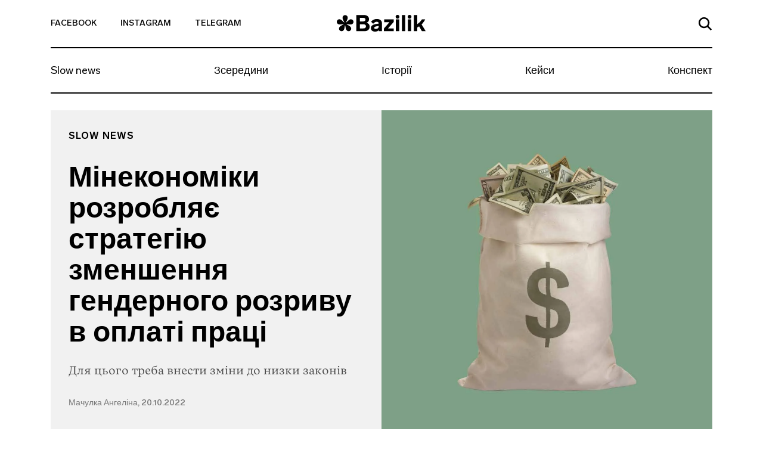

--- FILE ---
content_type: text/html; charset=UTF-8
request_url: https://bazilik.media/minekonomiky-rozrobliaie-stratehiiu-zmenshennia-hendernoho-rozryvu-v-oplati-pratsi/
body_size: 28444
content:
<!doctype html><html lang="uk" prefix="og: http://ogp.me/ns# article: http://ogp.me/ns/article#" prefix="og: https://ogp.me/ns#"><head><script data-no-optimize="1">var litespeed_docref=sessionStorage.getItem("litespeed_docref");litespeed_docref&&(Object.defineProperty(document,"referrer",{get:function(){return litespeed_docref}}),sessionStorage.removeItem("litespeed_docref"));</script> <meta charset="UTF-8"><meta name="viewport" content="width=device-width, initial-scale=1"><link rel="profile" href="https://gmpg.org/xfn/11"><style>img:is([sizes="auto" i], [sizes^="auto," i]) { contain-intrinsic-size: 3000px 1500px }</style><title>Мінекономіки розробляє стратегію зменшення гендерного розриву в оплаті праці - Bazilik Media</title><meta name="description" content="Для цього треба внести зміни до низки законів"/><meta name="robots" content="follow, index, max-snippet:-1, max-video-preview:-1, max-image-preview:large"/><link rel="canonical" href="https://bazilik.media/minekonomiky-rozrobliaie-stratehiiu-zmenshennia-hendernoho-rozryvu-v-oplati-pratsi/" /><meta property="og:locale" content="uk_UA" /><meta property="og:type" content="article" /><meta property="og:title" content="Мінекономіки розробляє стратегію зменшення гендерного розриву в оплаті праці - Bazilik Media" /><meta property="og:description" content="Для цього треба внести зміни до низки законів" /><meta property="og:url" content="https://bazilik.media/minekonomiky-rozrobliaie-stratehiiu-zmenshennia-hendernoho-rozryvu-v-oplati-pratsi/" /><meta property="og:site_name" content="Bazilik Media" /><meta property="article:publisher" content="https://www.facebook.com/bazilikschool/" /><meta property="article:section" content="Slow news" /><meta property="og:image" content="https://bazilik.media/wp-content/uploads/2022/10/20/1.9.jpg" /><meta property="og:image:secure_url" content="https://bazilik.media/wp-content/uploads/2022/10/20/1.9.jpg" /><meta property="og:image:width" content="1920" /><meta property="og:image:height" content="1010" /><meta property="og:image:alt" content="Мінекономіки розробляє стратегію зменшення гендерного розриву в оплаті праці" /><meta property="og:image:type" content="image/jpeg" /><meta property="article:published_time" content="2022-10-20T19:17:35+03:00" /><meta name="twitter:card" content="summary_large_image" /><meta name="twitter:title" content="Мінекономіки розробляє стратегію зменшення гендерного розриву в оплаті праці - Bazilik Media" /><meta name="twitter:description" content="Для цього треба внести зміни до низки законів" /><meta name="twitter:image" content="https://bazilik.media/wp-content/uploads/2022/10/20/1.9.jpg" /><meta name="twitter:label1" content="Написано" /><meta name="twitter:data1" content="Мачулка Ангеліна" /><meta name="twitter:label2" content="Час для читання" /><meta name="twitter:data2" content="Менше хвилини" /> <script type="application/ld+json" class="rank-math-schema">{"@context":"https://schema.org","@graph":[{"@type":["NewsMediaOrganization","Organization"],"@id":"https://bazilik.media/#organization","name":"Bazilik Media","url":"https://bazilik.media","sameAs":["https://www.facebook.com/bazilikschool/","https://www.instagram.com/bazilik_school/"]},{"@type":"WebSite","@id":"https://bazilik.media/#website","url":"https://bazilik.media","name":"Bazilik Media","alternateName":"\u0411\u0430\u0437\u0438\u043b\u0456\u043a \u043c\u0435\u0434\u0456\u0430","publisher":{"@id":"https://bazilik.media/#organization"},"inLanguage":"uk"},{"@type":"ImageObject","@id":"https://bazilik.media/wp-content/uploads/2022/10/20/1.9.jpg","url":"https://bazilik.media/wp-content/uploads/2022/10/20/1.9.jpg","width":"1920","height":"1010","inLanguage":"uk"},{"@type":"WebPage","@id":"https://bazilik.media/minekonomiky-rozrobliaie-stratehiiu-zmenshennia-hendernoho-rozryvu-v-oplati-pratsi/#webpage","url":"https://bazilik.media/minekonomiky-rozrobliaie-stratehiiu-zmenshennia-hendernoho-rozryvu-v-oplati-pratsi/","name":"\u041c\u0456\u043d\u0435\u043a\u043e\u043d\u043e\u043c\u0456\u043a\u0438 \u0440\u043e\u0437\u0440\u043e\u0431\u043b\u044f\u0454 \u0441\u0442\u0440\u0430\u0442\u0435\u0433\u0456\u044e \u0437\u043c\u0435\u043d\u0448\u0435\u043d\u043d\u044f \u0433\u0435\u043d\u0434\u0435\u0440\u043d\u043e\u0433\u043e \u0440\u043e\u0437\u0440\u0438\u0432\u0443 \u0432 \u043e\u043f\u043b\u0430\u0442\u0456 \u043f\u0440\u0430\u0446\u0456 - Bazilik Media","datePublished":"2022-10-20T19:17:35+03:00","dateModified":"2022-10-20T19:17:35+03:00","isPartOf":{"@id":"https://bazilik.media/#website"},"primaryImageOfPage":{"@id":"https://bazilik.media/wp-content/uploads/2022/10/20/1.9.jpg"},"inLanguage":"uk"},{"@type":"Person","@id":"https://bazilik.media/author/angelina-machulka/","name":"\u041c\u0430\u0447\u0443\u043b\u043a\u0430 \u0410\u043d\u0433\u0435\u043b\u0456\u043d\u0430","url":"https://bazilik.media/author/angelina-machulka/","image":{"@type":"ImageObject","@id":"https://bazilik.media/wp-content/litespeed/avatar/96d858954b426fd33730fa53fe79d5e1.jpg?ver=1768390646","url":"https://bazilik.media/wp-content/litespeed/avatar/96d858954b426fd33730fa53fe79d5e1.jpg?ver=1768390646","caption":"\u041c\u0430\u0447\u0443\u043b\u043a\u0430 \u0410\u043d\u0433\u0435\u043b\u0456\u043d\u0430","inLanguage":"uk"},"worksFor":{"@id":"https://bazilik.media/#organization"}},{"@type":"NewsArticle","headline":"\u041c\u0456\u043d\u0435\u043a\u043e\u043d\u043e\u043c\u0456\u043a\u0438 \u0440\u043e\u0437\u0440\u043e\u0431\u043b\u044f\u0454 \u0441\u0442\u0440\u0430\u0442\u0435\u0433\u0456\u044e \u0437\u043c\u0435\u043d\u0448\u0435\u043d\u043d\u044f \u0433\u0435\u043d\u0434\u0435\u0440\u043d\u043e\u0433\u043e \u0440\u043e\u0437\u0440\u0438\u0432\u0443 \u0432 \u043e\u043f\u043b\u0430\u0442\u0456 \u043f\u0440\u0430\u0446\u0456 - Bazilik Media","datePublished":"2022-10-20T19:17:35+03:00","dateModified":"2022-10-20T19:17:35+03:00","author":{"@id":"https://bazilik.media/author/angelina-machulka/","name":"\u041c\u0430\u0447\u0443\u043b\u043a\u0430 \u0410\u043d\u0433\u0435\u043b\u0456\u043d\u0430"},"publisher":{"@id":"https://bazilik.media/#organization"},"description":"\u0414\u043b\u044f \u0446\u044c\u043e\u0433\u043e \u0442\u0440\u0435\u0431\u0430 \u0432\u043d\u0435\u0441\u0442\u0438 \u0437\u043c\u0456\u043d\u0438 \u0434\u043e \u043d\u0438\u0437\u043a\u0438 \u0437\u0430\u043a\u043e\u043d\u0456\u0432","name":"\u041c\u0456\u043d\u0435\u043a\u043e\u043d\u043e\u043c\u0456\u043a\u0438 \u0440\u043e\u0437\u0440\u043e\u0431\u043b\u044f\u0454 \u0441\u0442\u0440\u0430\u0442\u0435\u0433\u0456\u044e \u0437\u043c\u0435\u043d\u0448\u0435\u043d\u043d\u044f \u0433\u0435\u043d\u0434\u0435\u0440\u043d\u043e\u0433\u043e \u0440\u043e\u0437\u0440\u0438\u0432\u0443 \u0432 \u043e\u043f\u043b\u0430\u0442\u0456 \u043f\u0440\u0430\u0446\u0456 - Bazilik Media","@id":"https://bazilik.media/minekonomiky-rozrobliaie-stratehiiu-zmenshennia-hendernoho-rozryvu-v-oplati-pratsi/#richSnippet","isPartOf":{"@id":"https://bazilik.media/minekonomiky-rozrobliaie-stratehiiu-zmenshennia-hendernoho-rozryvu-v-oplati-pratsi/#webpage"},"image":{"@id":"https://bazilik.media/wp-content/uploads/2022/10/20/1.9.jpg"},"inLanguage":"uk","mainEntityOfPage":{"@id":"https://bazilik.media/minekonomiky-rozrobliaie-stratehiiu-zmenshennia-hendernoho-rozryvu-v-oplati-pratsi/#webpage"}}]}</script> <link rel='dns-prefetch' href='//cdnjs.cloudflare.com' /><link rel='dns-prefetch' href='//stackpath.bootstrapcdn.com' /><link rel='dns-prefetch' href='//cdn.jsdelivr.net' /><link rel='dns-prefetch' href='//ceditor.setka.io' /><link rel="alternate" type="application/rss+xml" title="Bazilik Media &raquo; стрічка" href="https://bazilik.media/feed/" /><link rel="alternate" type="application/rss+xml" title="Bazilik Media &raquo; Канал коментарів" href="https://bazilik.media/comments/feed/" /><style id="litespeed-ccss">ul{box-sizing:border-box}:root{--wp--preset--font-size--normal:16px;--wp--preset--font-size--huge:42px}:root{--wp--preset--aspect-ratio--square:1;--wp--preset--aspect-ratio--4-3:4/3;--wp--preset--aspect-ratio--3-4:3/4;--wp--preset--aspect-ratio--3-2:3/2;--wp--preset--aspect-ratio--2-3:2/3;--wp--preset--aspect-ratio--16-9:16/9;--wp--preset--aspect-ratio--9-16:9/16;--wp--preset--color--black:#000;--wp--preset--color--cyan-bluish-gray:#abb8c3;--wp--preset--color--white:#fff;--wp--preset--color--pale-pink:#f78da7;--wp--preset--color--vivid-red:#cf2e2e;--wp--preset--color--luminous-vivid-orange:#ff6900;--wp--preset--color--luminous-vivid-amber:#fcb900;--wp--preset--color--light-green-cyan:#7bdcb5;--wp--preset--color--vivid-green-cyan:#00d084;--wp--preset--color--pale-cyan-blue:#8ed1fc;--wp--preset--color--vivid-cyan-blue:#0693e3;--wp--preset--color--vivid-purple:#9b51e0;--wp--preset--gradient--vivid-cyan-blue-to-vivid-purple:linear-gradient(135deg,rgba(6,147,227,1) 0%,#9b51e0 100%);--wp--preset--gradient--light-green-cyan-to-vivid-green-cyan:linear-gradient(135deg,#7adcb4 0%,#00d082 100%);--wp--preset--gradient--luminous-vivid-amber-to-luminous-vivid-orange:linear-gradient(135deg,rgba(252,185,0,1) 0%,rgba(255,105,0,1) 100%);--wp--preset--gradient--luminous-vivid-orange-to-vivid-red:linear-gradient(135deg,rgba(255,105,0,1) 0%,#cf2e2e 100%);--wp--preset--gradient--very-light-gray-to-cyan-bluish-gray:linear-gradient(135deg,#eee 0%,#a9b8c3 100%);--wp--preset--gradient--cool-to-warm-spectrum:linear-gradient(135deg,#4aeadc 0%,#9778d1 20%,#cf2aba 40%,#ee2c82 60%,#fb6962 80%,#fef84c 100%);--wp--preset--gradient--blush-light-purple:linear-gradient(135deg,#ffceec 0%,#9896f0 100%);--wp--preset--gradient--blush-bordeaux:linear-gradient(135deg,#fecda5 0%,#fe2d2d 50%,#6b003e 100%);--wp--preset--gradient--luminous-dusk:linear-gradient(135deg,#ffcb70 0%,#c751c0 50%,#4158d0 100%);--wp--preset--gradient--pale-ocean:linear-gradient(135deg,#fff5cb 0%,#b6e3d4 50%,#33a7b5 100%);--wp--preset--gradient--electric-grass:linear-gradient(135deg,#caf880 0%,#71ce7e 100%);--wp--preset--gradient--midnight:linear-gradient(135deg,#020381 0%,#2874fc 100%);--wp--preset--font-size--small:13px;--wp--preset--font-size--medium:20px;--wp--preset--font-size--large:36px;--wp--preset--font-size--x-large:42px;--wp--preset--spacing--20:.44rem;--wp--preset--spacing--30:.67rem;--wp--preset--spacing--40:1rem;--wp--preset--spacing--50:1.5rem;--wp--preset--spacing--60:2.25rem;--wp--preset--spacing--70:3.38rem;--wp--preset--spacing--80:5.06rem;--wp--preset--shadow--natural:6px 6px 9px rgba(0,0,0,.2);--wp--preset--shadow--deep:12px 12px 50px rgba(0,0,0,.4);--wp--preset--shadow--sharp:6px 6px 0px rgba(0,0,0,.2);--wp--preset--shadow--outlined:6px 6px 0px -3px rgba(255,255,255,1),6px 6px rgba(0,0,0,1);--wp--preset--shadow--crisp:6px 6px 0px rgba(0,0,0,1)}html{line-height:1.15;-webkit-text-size-adjust:100%}body{margin:0}h1{font-size:2em;margin:.67em 0}a{background-color:transparent}img{border-style:none}button,input{font-family:inherit;font-size:100%;line-height:1.15;margin:0}button,input{overflow:visible}button{text-transform:none}button,[type=button]{-webkit-appearance:button}button::-moz-focus-inner,[type=button]::-moz-focus-inner{border-style:none;padding:0}button:-moz-focusring,[type=button]:-moz-focusring{outline:1px dotted ButtonText}::-webkit-file-upload-button{-webkit-appearance:button;font:inherit}:root{--blue:#007bff;--indigo:#6610f2;--purple:#6f42c1;--pink:#e83e8c;--red:#dc3545;--orange:#fd7e14;--yellow:#ffc107;--green:#28a745;--teal:#20c997;--cyan:#17a2b8;--white:#fff;--gray:#6c757d;--gray-dark:#343a40;--primary:#007bff;--secondary:#6c757d;--success:#28a745;--info:#17a2b8;--warning:#ffc107;--danger:#dc3545;--light:#f8f9fa;--dark:#343a40;--breakpoint-xs:0;--breakpoint-sm:576px;--breakpoint-md:768px;--breakpoint-lg:992px;--breakpoint-xl:1200px;--font-family-sans-serif:-apple-system,BlinkMacSystemFont,"Segoe UI",Roboto,"Helvetica Neue",Arial,"Noto Sans",sans-serif,"Apple Color Emoji","Segoe UI Emoji","Segoe UI Symbol","Noto Color Emoji";--font-family-monospace:SFMono-Regular,Menlo,Monaco,Consolas,"Liberation Mono","Courier New",monospace}*,:before,:after{box-sizing:border-box}html{font-family:sans-serif;line-height:1.15;-webkit-text-size-adjust:100%}header,nav,section{display:block}body{margin:0;font-family:-apple-system,BlinkMacSystemFont,Segoe UI,Roboto,Helvetica Neue,Arial,Noto Sans,sans-serif,Apple Color Emoji,Segoe UI Emoji,Segoe UI Symbol,Noto Color Emoji;font-size:1rem;font-weight:400;line-height:1.5;color:#212529;text-align:left;background-color:#fff}h1{margin-top:0;margin-bottom:.5rem}ul{margin-top:0;margin-bottom:1rem}a{color:#007bff;text-decoration:none;background-color:transparent}img{vertical-align:middle;border-style:none}svg{overflow:hidden;vertical-align:middle}button{border-radius:0}input,button{margin:0;font-family:inherit;font-size:inherit;line-height:inherit}button,input{overflow:visible}button{text-transform:none}button,[type=button]{-webkit-appearance:button}button::-moz-focus-inner,[type=button]::-moz-focus-inner{padding:0;border-style:none}::-webkit-file-upload-button{font:inherit;-webkit-appearance:button}h1{margin-bottom:.5rem;font-weight:500;line-height:1.2}h1{font-size:2.5rem}.container{width:100%;padding-right:15px;padding-left:15px;margin-right:auto;margin-left:auto}.row{display:-ms-flexbox;display:flex;-ms-flex-wrap:wrap;flex-wrap:wrap;margin-right:-15px;margin-left:-15px}.no-gutters{margin-right:0;margin-left:0}.no-gutters>[class*=col-]{padding-right:0;padding-left:0}.col-3,.col-6,.col-12,.col-md-4,.col-md-6,.col-lg-4{position:relative;width:100%;padding-right:15px;padding-left:15px}.col-3{-ms-flex:0 0 25%;flex:0 0 25%;max-width:25%}.col-6{-ms-flex:0 0 50%;flex:0 0 50%;max-width:50%}.col-12{-ms-flex:0 0 100%;flex:0 0 100%;max-width:100%}.form-control{display:block;width:100%;height:calc(1.5em + .75rem + 2px);padding:.375rem .75rem;font-size:1rem;font-weight:400;line-height:1.5;color:#495057;background-color:#fff;background-clip:padding-box;border:1px solid #ced4da;border-radius:.25rem}.form-control::-ms-expand{background-color:transparent;border:0}.form-control:-ms-input-placeholder{color:#6c757d;opacity:1}.collapse:not(.show){display:none}.navbar{position:relative;display:-ms-flexbox;display:flex;-ms-flex-wrap:wrap;flex-wrap:wrap;-ms-flex-align:center;align-items:center;-ms-flex-pack:justify;justify-content:space-between;padding:.5rem 1rem}.navbar-collapse{-ms-flex-preferred-size:100%;flex-basis:100%;-ms-flex-positive:1;flex-grow:1;-ms-flex-align:center;align-items:center}.navbar-toggler{padding:.25rem .75rem;font-size:1.25rem;line-height:1;background-color:transparent;border:1px solid transparent;border-radius:.25rem}.navbar-toggler-icon{display:inline-block;width:1.5em;height:1.5em;vertical-align:middle;content:"";background:no-repeat center center;background-size:100% 100%}.d-flex{display:-ms-flexbox!important;display:flex!important}.justify-content-end{-ms-flex-pack:end!important;justify-content:flex-end!important}.justify-content-center{-ms-flex-pack:center!important;justify-content:center!important}.justify-content-between{-ms-flex-pack:justify!important;justify-content:space-between!important}.align-items-end{-ms-flex-align:end!important;align-items:flex-end!important}.align-items-center{-ms-flex-align:center!important;align-items:center!important}.align-content-center{-ms-flex-line-pack:center!important;align-content:center!important}.w-100{width:100%!important}.text-left{text-align:left!important}.text-right{text-align:right!important}body,button,input{color:#212121;font-family:Lab Grotesque,sans-serif;font-size:10px;line-height:1.5}h1{clear:both}html{box-sizing:border-box}*,:before,:after{box-sizing:inherit}body{position:relative;background:#fff}ul{margin:0 0 1.5em 3em}ul{list-style:disc}img{height:auto;max-width:100%}.bz-fallback{display:none;position:absolute;top:0;bottom:0;left:0;right:0;width:100%;height:100%;z-index:15;background:rgba(255,255,255,.7)}button{border:1px solid;border-color:#ccc #ccc #bbb;border-radius:3px;background:#e6e6e6;color:rgba(0,0,0,.8);font-size:.04688rem;line-height:1;padding:.6em 1em .4em}input[type=text]{color:#000;border:1px solid #000;border-radius:0;padding:3px}a{color:#000}a:visited{color:#212121}.bz-header .mi-hidden{display:none}.bz-topnav{min-height:81px;background-color:#fff;border-bottom:2px solid #000;position:relative}.bz-topnav__social-link{display:inline-block;vertical-align:middle;font-family:Lab Grotesque,sans-serif;font-size:14px;font-weight:500;color:#000;text-transform:uppercase;padding-top:25px;padding-bottom:25px}.bz-topnav__logo{display:inline-block;vertical-align:middle}.bz-topnav__search-link{display:inline-block}.bz-topnav__search-icon{max-width:22px}.bz-topnav__toggler{border:0;padding-right:0;margin-left:40px;vertical-align:middle;margin-top:-3px}.bz-topnav__toggler-icon{width:26px;height:18px;display:block}.bz-nav{padding-left:0;padding-right:0}.bz-nav__list{width:100%;margin:0!important;padding:0;list-style-type:none;overflow-y:hidden}.bz-nav__link{font-family:Lab Grotesque,sans-serif;font-size:18px;font-weight:400;color:#000;line-height:22px;display:block}.bz-nav__item{-ms-flex:0 0 auto;flex:0 0 auto;width:auto;max-width:100%}.bz-nav__item+.bz-nav__item .bz-nav__link{padding-left:10px;padding-right:10px}.bz-nav__item:last-of-type .bz-nav__link{padding-right:0}.bz-nav__item .bz-nav__link{padding-right:10px}.bz-nav__collapse{overflow:hidden}.bz-search{display:none;position:absolute;top:100%;width:100%;left:0;right:0;padding-top:45px;padding-bottom:68px;padding-left:15px;padding-right:15px;z-index:15;background-color:#fff}.bz-search-close{height:19px;width:19px;margin-right:17px;padding:0;background-color:transparent;border:0;margin-bottom:2px}.bz-search input.bz-search-input{max-width:656px;width:100%;font-family:Lab Grotesque,sans-serif;font-size:16px;font-weight:500;color:#000;line-height:19px;padding-bottom:5px;padding-left:15px;padding-right:15px;border-radius:0;border-left:0;border-top:0;border-right:0;border-bottom:2px solid #000}.bz-search input.bz-search-input::-webkit-input-placeholder{color:#000;font-size:16px;font-weight:500}.bz-search input.bz-search-input::-moz-placeholder{color:#000;font-size:16px;font-weight:500}.bz-search input.bz-search-input:-moz-placeholder{color:#000;font-size:16px;font-weight:500}.bz-search input.bz-search-input:-ms-input-placeholder{color:#000;font-size:16px;font-weight:500}.bz-subscribe__msg{display:none;background-color:#000;position:absolute;left:0;right:0;top:0;bottom:0}.bz-subscribe__msg-wrap{position:relative}.bz-subscribe__msg-wrap,.bz-subscribe__msg-row{height:100%}.bz-subscribe--hidden{display:none}.bz-subscribe__text{font-family:Lab Grotesque,sans-serif;font-size:22px;font-weight:500;color:#fff}.bz-subscribe__close{position:absolute;right:13px;top:14px;width:40px;height:40px;border-radius:50%;text-align:center;padding:9px;background-color:#fff;z-index:9}.bz-subscribe button.bz-subscribe__btn .bz-subscribe__btn-icon{display:none}.bz-article{padding-top:50px;background-color:#fff}.bz-post-header-5 .bz-header{background-size:cover;width:100%}.bz-post-header-5 .bz-post-header__inf-box{display:-ms-flexbox;display:flex;-ms-flex-direction:column;flex-direction:column;-ms-flex-pack:justify;justify-content:space-between;min-height:100%;background-color:#f1f1f1}.bz-post-header-5 .bz-post-header__wrap{min-height:585px;padding-bottom:30px}.bz-post-header-5 .bz-post-header__categories{display:-ms-flexbox;display:flex;-ms-flex-wrap:wrap;flex-wrap:wrap;margin-bottom:30px}.bz-post-header-5 .bz-post-header__category{text-transform:uppercase;display:block;letter-spacing:1px}.bz-post-header-5 .bz-post-header__title{margin-bottom:20px}.bz-post-header-5 .bz-post-header__desc{line-height:1.5;margin-bottom:30px}.bz-post-header-5 .bz-post-header__author{display:block;line-height:17px;font-family:Lab Grotesque,sans-serif;font-size:14px;font-weight:500;color:rgba(0,0,0,.5)}.bz-post-header-5 .bz-post-header__author:visited{color:rgba(0,0,0,.5)}.bz-post-header-5 .bz-topnav{background-color:transparent}.bz-post-header-5 .bz-topnav__social-link{font-family:Lab Grotesque,sans-serif;font-size:14px;font-weight:500;color:#000}.bz-post-header-5 .bz-nav:after{display:none}@media (min-width:320px){.bz-post-header-5 .bz-topnav{border-bottom:2px solid #000!important}.bz-post-header-5 .bz-topnav .bz-topnav__search-icon{fill:#000!important}.bz-post-header-5 .bz-nav__list{border-bottom:2px solid #000!important}.bz-post-header-5 .bz-nav__link{font-family:Lab Grotesque,sans-serif;font-size:18px;font-weight:400;color:#000;line-height:1.1}}@media (min-width:576px){.container{max-width:540px}}@media (min-width:768px){.container{max-width:720px}.col-md-4{-ms-flex:0 0 33.33333%;flex:0 0 33.33333%;max-width:33.33333%}.col-md-6{-ms-flex:0 0 50%;flex:0 0 50%;max-width:50%}.bz-post-header-5 .bz-header .bz-header__img{display:none}.bz-post-header-5 .bz-post-header__img{background-size:cover;background-position:center center;width:100%}.bz-post-header-5 .bz-post-header__wrap{padding-top:20px}.bz-post-header-5 .bz-post-header__category{font-family:Lab Grotesque,sans-serif;font-size:16px;font-weight:600;color:#000;line-height:19px}.bz-post-header-5 .bz-post-header__category:visited{color:#000}}@media (min-width:768px) and (max-width:991px){.bz-post-header-5 .bz-post-header__inf-box{padding:28px}.bz-post-header-5 .bz-post-header__category{margin-bottom:5px}.bz-post-header-5 .bz-post-header__title{font-family:Lab Grotesque,sans-serif;font-size:25px;font-weight:600;color:#000;line-height:1.1}.bz-post-header-5 .bz-post-header__desc{font-family:Vesterbro,sans-serif;font-size:18px;font-weight:300;color:rgba(0,0,0,.7)}}@media (min-width:991px){.bz-post-header-5 .bz-post-header__inf-box{padding:35px 30px}.bz-post-header-5 .bz-post-header__category{margin-bottom:5px}}@media (min-width:992px){.container{max-width:960px}.col-lg-4{-ms-flex:0 0 33.33333%;flex:0 0 33.33333%;max-width:33.33333%}.navbar-expand-lg{-ms-flex-flow:row nowrap;flex-flow:row nowrap;-ms-flex-pack:start;justify-content:flex-start}.navbar-expand-lg .navbar-collapse{display:-ms-flexbox!important;display:flex!important;-ms-flex-preferred-size:auto;flex-basis:auto}.text-lg-center{text-align:center!important}.bz-post-header-5 .bz-post-header__title{font-family:Lab Grotesque,sans-serif;font-size:48px;font-weight:600;color:#000;line-height:1.1}.bz-post-header-5 .bz-post-header__desc{font-family:Vesterbro,sans-serif;font-size:20px;font-weight:300;color:rgba(0,0,0,.7)}.bz-topnav__toggler{display:none}.bz-topnav__social-link{padding-right:40px}.bz-topnav__logo{padding-top:7px;font-family:Lab Grotesque,sans-serif;font-size:38px;font-weight:800;color:#000}.bz-topnav__search-link{padding:24px 0}.bz-nav__link{padding-top:21px;padding-bottom:26px}}@media (min-width:1200px){.container{max-width:1140px}}@media (max-width:991px){body.bz-line-mobile .bz-nav__list{border-bottom:2px solid #000}.bz-topnav__social-link{padding-right:15px}.bz-topnav__logo{padding:15px 0;font-family:Lab Grotesque,sans-serif;font-size:24px;font-weight:800;color:#000}.bz-topnav__search-link{padding:26px 0}.bz-nav__list{overflow-x:scroll}.bz-nav__link{padding-top:13px;padding-bottom:18px}}@media (max-width:767px){.bz-post-header-5 .bz-header{background-image:none!important;background-color:#f1f1f1}.bz-post-header-5 .bz-header .bz-header__img{display:block;margin:20px auto 25px;background-size:cover;background-position:center center;height:264px}.bz-post-header-5 .bz-post-header__img{display:none}.bz-post-header-5 .bz-post-header__inf-box{background-color:transparent}.bz-post-header-5 .bz-post-header__category{margin-top:5px;margin-bottom:5px;font-family:Lab Grotesque,sans-serif;font-size:10px;font-weight:600;color:#000;line-height:12px}.bz-post-header-5 .bz-post-header__category:visited{color:#000}.bz-post-header-5 .bz-post-header__title{font-family:Lab Grotesque,sans-serif;font-size:32px;font-weight:600;color:#000;line-height:38px}.bz-post-header-5 .bz-post-header__desc{font-family:Vesterbro,sans-serif;font-size:20px;font-weight:300;color:rgba(0,0,0,.7)}.bz-post-header-5 .bz-post-header__author{margin-bottom:20px}.bz-post-header-5 .bz-post-header__categories{margin-top:14px}.bz-nav__item:last-of-type .bz-nav__link{padding-right:30px}.bz-hidden-sm{display:none}.bz-nav{overflow:hidden;position:relative}.bz-nav:after{content:"";width:54px;height:100%;display:block;position:absolute;top:0;right:0;background:linear-gradient(270deg,#fff 2.27%,rgba(255,255,255,.5) 52.58%,rgba(255,255,255,0) 87.04%)}.bz-hidden-sm{display:none}}</style><link rel="preload" data-asynced="1" data-optimized="2" as="style" onload="this.onload=null;this.rel='stylesheet'" href="https://bazilik.media/wp-content/litespeed/ucss/213d98a204b42ff53ac19a8fca1077d5.css?ver=2a457" /><script data-optimized="1" type="litespeed/javascript" data-src="https://bazilik.media/wp-content/plugins/litespeed-cache/assets/js/css_async.min.js"></script> <style id='safe-svg-svg-icon-style-inline-css' type='text/css'>.safe-svg-cover{text-align:center}.safe-svg-cover .safe-svg-inside{display:inline-block;max-width:100%}.safe-svg-cover svg{height:100%;max-height:100%;max-width:100%;width:100%}</style><style id='classic-theme-styles-inline-css' type='text/css'>/*! This file is auto-generated */
.wp-block-button__link{color:#fff;background-color:#32373c;border-radius:9999px;box-shadow:none;text-decoration:none;padding:calc(.667em + 2px) calc(1.333em + 2px);font-size:1.125em}.wp-block-file__button{background:#32373c;color:#fff;text-decoration:none}</style><style id='global-styles-inline-css' type='text/css'>:root{--wp--preset--aspect-ratio--square: 1;--wp--preset--aspect-ratio--4-3: 4/3;--wp--preset--aspect-ratio--3-4: 3/4;--wp--preset--aspect-ratio--3-2: 3/2;--wp--preset--aspect-ratio--2-3: 2/3;--wp--preset--aspect-ratio--16-9: 16/9;--wp--preset--aspect-ratio--9-16: 9/16;--wp--preset--color--black: #000000;--wp--preset--color--cyan-bluish-gray: #abb8c3;--wp--preset--color--white: #ffffff;--wp--preset--color--pale-pink: #f78da7;--wp--preset--color--vivid-red: #cf2e2e;--wp--preset--color--luminous-vivid-orange: #ff6900;--wp--preset--color--luminous-vivid-amber: #fcb900;--wp--preset--color--light-green-cyan: #7bdcb5;--wp--preset--color--vivid-green-cyan: #00d084;--wp--preset--color--pale-cyan-blue: #8ed1fc;--wp--preset--color--vivid-cyan-blue: #0693e3;--wp--preset--color--vivid-purple: #9b51e0;--wp--preset--gradient--vivid-cyan-blue-to-vivid-purple: linear-gradient(135deg,rgba(6,147,227,1) 0%,rgb(155,81,224) 100%);--wp--preset--gradient--light-green-cyan-to-vivid-green-cyan: linear-gradient(135deg,rgb(122,220,180) 0%,rgb(0,208,130) 100%);--wp--preset--gradient--luminous-vivid-amber-to-luminous-vivid-orange: linear-gradient(135deg,rgba(252,185,0,1) 0%,rgba(255,105,0,1) 100%);--wp--preset--gradient--luminous-vivid-orange-to-vivid-red: linear-gradient(135deg,rgba(255,105,0,1) 0%,rgb(207,46,46) 100%);--wp--preset--gradient--very-light-gray-to-cyan-bluish-gray: linear-gradient(135deg,rgb(238,238,238) 0%,rgb(169,184,195) 100%);--wp--preset--gradient--cool-to-warm-spectrum: linear-gradient(135deg,rgb(74,234,220) 0%,rgb(151,120,209) 20%,rgb(207,42,186) 40%,rgb(238,44,130) 60%,rgb(251,105,98) 80%,rgb(254,248,76) 100%);--wp--preset--gradient--blush-light-purple: linear-gradient(135deg,rgb(255,206,236) 0%,rgb(152,150,240) 100%);--wp--preset--gradient--blush-bordeaux: linear-gradient(135deg,rgb(254,205,165) 0%,rgb(254,45,45) 50%,rgb(107,0,62) 100%);--wp--preset--gradient--luminous-dusk: linear-gradient(135deg,rgb(255,203,112) 0%,rgb(199,81,192) 50%,rgb(65,88,208) 100%);--wp--preset--gradient--pale-ocean: linear-gradient(135deg,rgb(255,245,203) 0%,rgb(182,227,212) 50%,rgb(51,167,181) 100%);--wp--preset--gradient--electric-grass: linear-gradient(135deg,rgb(202,248,128) 0%,rgb(113,206,126) 100%);--wp--preset--gradient--midnight: linear-gradient(135deg,rgb(2,3,129) 0%,rgb(40,116,252) 100%);--wp--preset--font-size--small: 13px;--wp--preset--font-size--medium: 20px;--wp--preset--font-size--large: 36px;--wp--preset--font-size--x-large: 42px;--wp--preset--spacing--20: 0.44rem;--wp--preset--spacing--30: 0.67rem;--wp--preset--spacing--40: 1rem;--wp--preset--spacing--50: 1.5rem;--wp--preset--spacing--60: 2.25rem;--wp--preset--spacing--70: 3.38rem;--wp--preset--spacing--80: 5.06rem;--wp--preset--shadow--natural: 6px 6px 9px rgba(0, 0, 0, 0.2);--wp--preset--shadow--deep: 12px 12px 50px rgba(0, 0, 0, 0.4);--wp--preset--shadow--sharp: 6px 6px 0px rgba(0, 0, 0, 0.2);--wp--preset--shadow--outlined: 6px 6px 0px -3px rgba(255, 255, 255, 1), 6px 6px rgba(0, 0, 0, 1);--wp--preset--shadow--crisp: 6px 6px 0px rgba(0, 0, 0, 1);}:where(.is-layout-flex){gap: 0.5em;}:where(.is-layout-grid){gap: 0.5em;}body .is-layout-flex{display: flex;}.is-layout-flex{flex-wrap: wrap;align-items: center;}.is-layout-flex > :is(*, div){margin: 0;}body .is-layout-grid{display: grid;}.is-layout-grid > :is(*, div){margin: 0;}:where(.wp-block-columns.is-layout-flex){gap: 2em;}:where(.wp-block-columns.is-layout-grid){gap: 2em;}:where(.wp-block-post-template.is-layout-flex){gap: 1.25em;}:where(.wp-block-post-template.is-layout-grid){gap: 1.25em;}.has-black-color{color: var(--wp--preset--color--black) !important;}.has-cyan-bluish-gray-color{color: var(--wp--preset--color--cyan-bluish-gray) !important;}.has-white-color{color: var(--wp--preset--color--white) !important;}.has-pale-pink-color{color: var(--wp--preset--color--pale-pink) !important;}.has-vivid-red-color{color: var(--wp--preset--color--vivid-red) !important;}.has-luminous-vivid-orange-color{color: var(--wp--preset--color--luminous-vivid-orange) !important;}.has-luminous-vivid-amber-color{color: var(--wp--preset--color--luminous-vivid-amber) !important;}.has-light-green-cyan-color{color: var(--wp--preset--color--light-green-cyan) !important;}.has-vivid-green-cyan-color{color: var(--wp--preset--color--vivid-green-cyan) !important;}.has-pale-cyan-blue-color{color: var(--wp--preset--color--pale-cyan-blue) !important;}.has-vivid-cyan-blue-color{color: var(--wp--preset--color--vivid-cyan-blue) !important;}.has-vivid-purple-color{color: var(--wp--preset--color--vivid-purple) !important;}.has-black-background-color{background-color: var(--wp--preset--color--black) !important;}.has-cyan-bluish-gray-background-color{background-color: var(--wp--preset--color--cyan-bluish-gray) !important;}.has-white-background-color{background-color: var(--wp--preset--color--white) !important;}.has-pale-pink-background-color{background-color: var(--wp--preset--color--pale-pink) !important;}.has-vivid-red-background-color{background-color: var(--wp--preset--color--vivid-red) !important;}.has-luminous-vivid-orange-background-color{background-color: var(--wp--preset--color--luminous-vivid-orange) !important;}.has-luminous-vivid-amber-background-color{background-color: var(--wp--preset--color--luminous-vivid-amber) !important;}.has-light-green-cyan-background-color{background-color: var(--wp--preset--color--light-green-cyan) !important;}.has-vivid-green-cyan-background-color{background-color: var(--wp--preset--color--vivid-green-cyan) !important;}.has-pale-cyan-blue-background-color{background-color: var(--wp--preset--color--pale-cyan-blue) !important;}.has-vivid-cyan-blue-background-color{background-color: var(--wp--preset--color--vivid-cyan-blue) !important;}.has-vivid-purple-background-color{background-color: var(--wp--preset--color--vivid-purple) !important;}.has-black-border-color{border-color: var(--wp--preset--color--black) !important;}.has-cyan-bluish-gray-border-color{border-color: var(--wp--preset--color--cyan-bluish-gray) !important;}.has-white-border-color{border-color: var(--wp--preset--color--white) !important;}.has-pale-pink-border-color{border-color: var(--wp--preset--color--pale-pink) !important;}.has-vivid-red-border-color{border-color: var(--wp--preset--color--vivid-red) !important;}.has-luminous-vivid-orange-border-color{border-color: var(--wp--preset--color--luminous-vivid-orange) !important;}.has-luminous-vivid-amber-border-color{border-color: var(--wp--preset--color--luminous-vivid-amber) !important;}.has-light-green-cyan-border-color{border-color: var(--wp--preset--color--light-green-cyan) !important;}.has-vivid-green-cyan-border-color{border-color: var(--wp--preset--color--vivid-green-cyan) !important;}.has-pale-cyan-blue-border-color{border-color: var(--wp--preset--color--pale-cyan-blue) !important;}.has-vivid-cyan-blue-border-color{border-color: var(--wp--preset--color--vivid-cyan-blue) !important;}.has-vivid-purple-border-color{border-color: var(--wp--preset--color--vivid-purple) !important;}.has-vivid-cyan-blue-to-vivid-purple-gradient-background{background: var(--wp--preset--gradient--vivid-cyan-blue-to-vivid-purple) !important;}.has-light-green-cyan-to-vivid-green-cyan-gradient-background{background: var(--wp--preset--gradient--light-green-cyan-to-vivid-green-cyan) !important;}.has-luminous-vivid-amber-to-luminous-vivid-orange-gradient-background{background: var(--wp--preset--gradient--luminous-vivid-amber-to-luminous-vivid-orange) !important;}.has-luminous-vivid-orange-to-vivid-red-gradient-background{background: var(--wp--preset--gradient--luminous-vivid-orange-to-vivid-red) !important;}.has-very-light-gray-to-cyan-bluish-gray-gradient-background{background: var(--wp--preset--gradient--very-light-gray-to-cyan-bluish-gray) !important;}.has-cool-to-warm-spectrum-gradient-background{background: var(--wp--preset--gradient--cool-to-warm-spectrum) !important;}.has-blush-light-purple-gradient-background{background: var(--wp--preset--gradient--blush-light-purple) !important;}.has-blush-bordeaux-gradient-background{background: var(--wp--preset--gradient--blush-bordeaux) !important;}.has-luminous-dusk-gradient-background{background: var(--wp--preset--gradient--luminous-dusk) !important;}.has-pale-ocean-gradient-background{background: var(--wp--preset--gradient--pale-ocean) !important;}.has-electric-grass-gradient-background{background: var(--wp--preset--gradient--electric-grass) !important;}.has-midnight-gradient-background{background: var(--wp--preset--gradient--midnight) !important;}.has-small-font-size{font-size: var(--wp--preset--font-size--small) !important;}.has-medium-font-size{font-size: var(--wp--preset--font-size--medium) !important;}.has-large-font-size{font-size: var(--wp--preset--font-size--large) !important;}.has-x-large-font-size{font-size: var(--wp--preset--font-size--x-large) !important;}
:where(.wp-block-post-template.is-layout-flex){gap: 1.25em;}:where(.wp-block-post-template.is-layout-grid){gap: 1.25em;}
:where(.wp-block-columns.is-layout-flex){gap: 2em;}:where(.wp-block-columns.is-layout-grid){gap: 2em;}
:root :where(.wp-block-pullquote){font-size: 1.5em;line-height: 1.6;}</style><link data-asynced="1" as="style" onload="this.onload=null;this.rel='stylesheet'"  rel='preload' id='fontawesome-css' href='//cdnjs.cloudflare.com/ajax/libs/font-awesome/5.10.2/css/fontawesome.min.css?ver=6.7.4' type='text/css' media='all' /><link data-asynced="1" as="style" onload="this.onload=null;this.rel='stylesheet'"  rel='preload' id='all-min-css' href='//cdnjs.cloudflare.com/ajax/libs/font-awesome/5.10.2/css/all.min.css?ver=6.7.4' type='text/css' media='all' /><link data-asynced="1" as="style" onload="this.onload=null;this.rel='stylesheet'"  rel='preload' id='slickcss-css' href='//cdn.jsdelivr.net/npm/slick-carousel@1.8.1/slick/slick.css?ver=6.7.4' type='text/css' media='all' /> <script type="litespeed/javascript" data-src="https://bazilik.media/wp-includes/js/jquery/jquery.min.js" id="jquery-core-js"></script> <script id="bazilik-null-js-after" type="litespeed/javascript">var wpajax={"url":"https://bazilik.media/wp-admin/admin-ajax.php","nonce":"110b3ad9d7"};var theme_url="https://bazilik.media/wp-content/themes/bazilik"</script> <link rel="https://api.w.org/" href="https://bazilik.media/wp-json/" /><link rel="alternate" title="JSON" type="application/json" href="https://bazilik.media/wp-json/wp/v2/posts/79196" /><link rel="EditURI" type="application/rsd+xml" title="RSD" href="https://bazilik.media/xmlrpc.php?rsd" /><meta name="generator" content="WordPress 6.7.4" /><link rel='shortlink' href='https://bazilik.media/?p=79196' /><link rel="alternate" title="oEmbed (JSON)" type="application/json+oembed" href="https://bazilik.media/wp-json/oembed/1.0/embed?url=https%3A%2F%2Fbazilik.media%2Fminekonomiky-rozrobliaie-stratehiiu-zmenshennia-hendernoho-rozryvu-v-oplati-pratsi%2F" /><link rel="alternate" title="oEmbed (XML)" type="text/xml+oembed" href="https://bazilik.media/wp-json/oembed/1.0/embed?url=https%3A%2F%2Fbazilik.media%2Fminekonomiky-rozrobliaie-stratehiiu-zmenshennia-hendernoho-rozryvu-v-oplati-pratsi%2F&#038;format=xml" /><meta property="og:title" name="og:title" content="Мінекономіки розробляє стратегію зменшення гендерного розриву в оплаті праці" /><meta property="og:type" name="og:type" content="article" /><meta property="og:image" name="og:image" content="https://bazilik.media/wp-content/uploads/2022/10/20/1.9-1024x539.jpg" /><meta property="og:url" name="og:url" content="https://bazilik.media/minekonomiky-rozrobliaie-stratehiiu-zmenshennia-hendernoho-rozryvu-v-oplati-pratsi/" /><meta property="og:description" name="og:description" content="Для цього треба внести зміни до низки законів" /><meta property="og:locale" name="og:locale" content="uk" /><meta property="og:site_name" name="og:site_name" content="Bazilik Media" /><meta property="twitter:card" name="twitter:card" content="summary_large_image" /><meta property="article:section" name="article:section" content="Slow news" /><meta property="article:published_time" name="article:published_time" content="2022-10-20T19:17:35+03:00" /><meta property="article:modified_time" name="article:modified_time" content="2022-10-20T19:17:35+03:00" /><meta property="article:author" name="article:author" content="https://bazilik.media/author/angelina-machulka/" /><meta name="generator" content="Elementor 3.33.4; features: e_font_icon_svg, additional_custom_breakpoints; settings: css_print_method-external, google_font-enabled, font_display-swap"> <script type="litespeed/javascript">!function(f,b,e,v,n,t,s){if(f.fbq)return;n=f.fbq=function(){n.callMethod?n.callMethod.apply(n,arguments):n.queue.push(arguments)};if(!f._fbq)f._fbq=n;n.push=n;n.loaded=!0;n.version='2.0';n.queue=[];t=b.createElement(e);t.async=!0;t.src=v;s=b.getElementsByTagName(e)[0];s.parentNode.insertBefore(t,s)}(window,document,'script','https://connect.facebook.net/en_US/fbevents.js?v=next')</script>  <script type="litespeed/javascript">var url=window.location.origin+'?ob=open-bridge';fbq('set','openbridge','540979900301228',url)</script> <script type="litespeed/javascript">fbq('init','540979900301228',{},{"agent":"wordpress-6.7.4-4.0.1"})</script><script type="litespeed/javascript">fbq('track','PageView',[])</script> 
<noscript>
<img height="1" width="1" style="display:none" alt="fbpx"
src="https://www.facebook.com/tr?id=540979900301228&ev=PageView&noscript=1" />
</noscript>
<style type="text/css">.recentcomments a{display:inline !important;padding:0 !important;margin:0 !important;}</style><style>.e-con.e-parent:nth-of-type(n+4):not(.e-lazyloaded):not(.e-no-lazyload),
				.e-con.e-parent:nth-of-type(n+4):not(.e-lazyloaded):not(.e-no-lazyload) * {
					background-image: none !important;
				}
				@media screen and (max-height: 1024px) {
					.e-con.e-parent:nth-of-type(n+3):not(.e-lazyloaded):not(.e-no-lazyload),
					.e-con.e-parent:nth-of-type(n+3):not(.e-lazyloaded):not(.e-no-lazyload) * {
						background-image: none !important;
					}
				}
				@media screen and (max-height: 640px) {
					.e-con.e-parent:nth-of-type(n+2):not(.e-lazyloaded):not(.e-no-lazyload),
					.e-con.e-parent:nth-of-type(n+2):not(.e-lazyloaded):not(.e-no-lazyload) * {
						background-image: none !important;
					}
				}</style><link rel="icon" href="https://bazilik.media/wp-content/uploads/2019/10/11/cropped-favicon-32x32.png" sizes="32x32" /><link rel="icon" href="https://bazilik.media/wp-content/uploads/2019/10/11/cropped-favicon-192x192.png" sizes="192x192" /><link rel="apple-touch-icon" href="https://bazilik.media/wp-content/uploads/2019/10/11/cropped-favicon-180x180.png" /><meta name="msapplication-TileImage" content="https://bazilik.media/wp-content/uploads/2019/10/11/cropped-favicon-270x270.png" /> <script type="litespeed/javascript">(function(w,d,s,l,i){w[l]=w[l]||[];w[l].push({'gtm.start':new Date().getTime(),event:'gtm.js'});var f=d.getElementsByTagName(s)[0],j=d.createElement(s),dl=l!='dataLayer'?'&l='+l:'';j.async=!0;j.src='https://www.googletagmanager.com/gtm.js?id='+i+dl;f.parentNode.insertBefore(j,f)})(window,document,'script','dataLayer','GTM-TH5QXBZ')</script> </head><body class="post-template-default single single-post postid-79196 single-format-standard wp-custom-logo bz-line-mobile bz-post-header-5 elementor-default elementor-kit-125557"><noscript><iframe data-lazyloaded="1" src="about:blank" data-litespeed-src="https://www.googletagmanager.com/ns.html?id=GTM-TH5QXBZ"
height="0" width="0" style="display:none;visibility:hidden"></iframe></noscript><div class="bz-fallback"></div><header class="bz-header"><div class="container"><nav class="bz-topnav row no-gutters align-content-center justify-content-between"><div class="bz-topnav__social col-3 col-md-4 col-lg-4 text-left bz-hidden-sm">
<a target="_blank" rel="nofollow" href="https://www.facebook.com/bazilik.media/?modal=admin_todo_tour" class="menu-item menu-item-type-custom menu-item-object-custom bz-topnav__social-link">Facebook</a><a target="_blank" rel="nofollow" href="https://www.instagram.com/bazilik.media/" class="menu-item menu-item-type-custom menu-item-object-custom bz-topnav__social-link">Instagram</a><a href="https://t.me/+FSVj7cszCfE0ZjEy" class="menu-item menu-item-type-custom menu-item-object-custom bz-topnav__social-link">Telegram</a><a target="_blank" href="http://bazilik-school.com.ua/" class="mi-hidden menu-item menu-item-type-custom menu-item-object-custom bz-topnav__social-link">Школа комунiкацiй</a></div><div class="col-6 col-md-4 col-lg-4 text-lg-center text-left">
<a href="https://bazilik.media" class="bz-topnav__logo">
<svg width="150" height="28" fill="none" xmlns="http://www.w3.org/2000/svg"><path class="bz-topnav__logo-icon" d="M25.486 7.693c-1.7-.715-3.489-.268-4.92.716-.537.447-1.431 1.163-2.505 2.237a98.97 98.97 0 01-2.505 2.236c-.09.09-.179.09-.268.179 0-.09.09-.179.09-.268.268-.716.715-1.7 1.341-3.042.716-1.342 1.074-2.415 1.342-3.131.537-1.61.447-3.578-.895-4.92-1.789-1.879-4.74-1.7-6.35 0-1.253 1.342-1.343 3.22-.895 4.92.178.716.626 1.7 1.341 3.131.627 1.342 1.074 2.326 1.342 3.042 0 .089.09.178.09.268-.09-.09-.18-.09-.18-.179-.625-.447-1.43-1.252-2.415-2.236-1.073-1.074-1.968-1.79-2.594-2.237-1.431-.984-3.22-1.52-5.01-.716C.17 8.767-.634 11.72.529 13.777c.894 1.61 2.683 2.325 4.383 2.325.716 0 1.79-.089 3.31-.268 1.431-.179 2.505-.268 3.31-.358h.268l-.179.18c-.626.446-1.61.983-2.862 1.61-1.342.715-2.326 1.341-2.863 1.789-1.342 1.073-2.415 2.594-2.236 4.472.357 2.595 2.862 4.205 5.188 3.758 1.79-.358 3.042-1.88 3.578-3.49.269-.626.448-1.788.716-3.31.268-1.43.447-2.504.716-3.22 0-.09.09-.179.09-.268 0 .09.089.179.089.268.178.716.447 1.79.626 3.22.268 1.522.536 2.595.805 3.31.537 1.61 1.7 3.132 3.578 3.49 2.594.536 4.83-1.432 5.1-3.758.178-1.789-.806-3.399-2.148-4.473-.537-.447-1.52-.983-2.862-1.7-1.253-.715-2.237-1.252-2.863-1.699-.09-.09-.179-.09-.268-.179h.268c.716 0 1.879.18 3.31.358 1.52.179 2.684.268 3.4.268 1.699 0 3.488-.626 4.472-2.325 1.342-2.326.179-5.1-1.968-6.084zm21.201 19.591H32.643V.268h13.24c2.414 0 4.383.626 5.903 1.879 1.521 1.252 2.326 2.952 2.326 5.099 0 2.952-1.52 4.92-4.115 5.814 3.22.984 5.1 3.221 5.1 6.53 0 4.832-3.31 7.694-8.41 7.694zm-7.961-16.37h5.546c2.505 0 3.847-1.163 3.847-3.042 0-1.879-1.253-2.863-3.758-2.863h-5.635v5.905zm5.635 4.74h-5.635v6.978h5.635c3.042 0 4.563-1.252 4.563-3.488 0-2.147-1.521-3.49-4.563-3.49zm31.31 11.63h-5.099v-1.968C69.32 27.106 67.172 28 64.31 28c-4.115 0-7.067-1.968-7.067-5.725 0-4.115 3.042-6.083 8.499-6.978l4.562-.716v-.268c0-1.789-1.252-2.773-3.31-2.773-.805 0-1.61.179-2.237.447-1.341.537-2.057 1.163-3.757 2.773l-3.578-3.31c2.684-3.041 5.725-4.562 9.572-4.562 5.725 0 8.767 2.773 8.767 7.246v13.15h-.09zm-5.367-8.856l-3.31.626c-2.952.537-4.294 1.342-4.294 2.684 0 1.073.984 1.79 2.773 1.79 2.594 0 4.83-1.253 4.83-4.295v-.805zm25.227-6.62L85.96 22.633h9.483v4.651h-16.55V22.99l9.572-10.824H79.43V7.604h16.013v4.204h.09zm9.214 15.476h-5.726V7.514h5.726v19.77zm10.108 0h-5.725V.268h5.725v27.016zm10.02 0h-5.726V7.514h5.726v19.77zM101.882 6.262a3.131 3.131 0 100-6.262 3.131 3.131 0 000 6.262zm20.217 0a3.131 3.131 0 100-6.262 3.131 3.131 0 000 6.262zm20.665 21.022h6.352l-6.889-11.36c2.505-2.416 4.473-5.19 6.084-8.41h-5.457a22.755 22.755 0 01-7.783 7.962V.268h-5.725v27.016h5.725v-6.352c.895-.357 1.879-.983 3.041-1.699l4.652 8.051z" fill="#010101"/></svg>
</a></div><div class="bz-topnav__search col-6 col-md-4 col-lg-4 text-right d-flex justify-content-end align-items-center">
<a href="javascript:void(0)" class="bz-topnav__search-link">
<svg width="24" height="24" fill="none" xmlns="http://www.w3.org/2000/svg"><path class="bz-topnav__search-icon" d="M10.08 19.232a9.088 9.088 0 005.504-1.824l5.664 5.664 1.824-1.824-5.696-5.664a9.152 9.152 0 10-7.296 3.648zM5.408 5.408a6.592 6.592 0 119.312 9.333 6.592 6.592 0 01-9.312-9.333z" fill="#000"/></svg>
</a>
<button class="navbar-toggler bz-topnav__toggler" type="button"
data-toggle="collapse" data-target="#navbar1"
aria-controls="navbar1" aria-expanded="false"
aria-label="Menu">
<span class="navbar-toggler-icon bz-topnav__toggler-icon">
<svg width="26" height="18" fill="none" xmlns="http://www.w3.org/2000/svg"><path class="bz-topnav__icon" d="M26 1H0m26 8H0m26 8H0" stroke="#000" stroke-width="2"/></svg>
</span>
</button></div><div class="bz-search"><form class="search-form"  role="search" method="get" id="searchform" action="https://bazilik.media/" ><div class="d-flex justify-content-center align-items-end">
<span id="searchsubmit" class="bz-search-close"><img data-lazyloaded="1" src="[data-uri]" data-src="/wp-content/themes/bazilik/images/dist/icons/ic-close.svg" alt=""> </span>
<input type="text" class="form-control bz-search-input" placeholder="Пошук" value="" name="s" id="s"></div></form></div></nav><nav class="bz-nav navbar navbar-expand-lg"><div id="navbar1" class="collapse navbar-collapse bz-nav__collapse"><ul id="primary-menu" class="bz-nav__list d-flex w-100 justify-content-between"><li id="menu-item-1036" class="menu-item menu-item-type-taxonomy menu-item-object-category current-post-ancestor current-menu-parent current-post-parent bz-nav__item menu-item-1036"><a href="https://bazilik.media/slow-news/" class="menu-item menu-item-type-taxonomy menu-item-object-category current-post-ancestor current-menu-parent current-post-parent bz-nav__link">Slow news</a></li><li id="menu-item-1037" class="menu-item menu-item-type-taxonomy menu-item-object-category bz-nav__item menu-item-1037"><a href="https://bazilik.media/zseredyny/" class="menu-item menu-item-type-taxonomy menu-item-object-category bz-nav__link">Зсередини</a></li><li id="menu-item-1038" class="menu-item menu-item-type-taxonomy menu-item-object-category bz-nav__item menu-item-1038"><a href="https://bazilik.media/istorii/" class="menu-item menu-item-type-taxonomy menu-item-object-category bz-nav__link">Історії</a></li><li id="menu-item-1039" class="menu-item menu-item-type-taxonomy menu-item-object-category bz-nav__item menu-item-1039"><a href="https://bazilik.media/keisy/" class="menu-item menu-item-type-taxonomy menu-item-object-category bz-nav__link">Кейси</a></li><li id="menu-item-1040" class="menu-item menu-item-type-taxonomy menu-item-object-category bz-nav__item menu-item-1040"><a href="https://bazilik.media/konspect/" class="menu-item menu-item-type-taxonomy menu-item-object-category bz-nav__link">Конспект</a></li></ul></div></nav><div class="row no-gutters bz-post-header__wrap"><div class="col-md-6 col-12"><div class="bz-post-header__inf-box"><div class="bz-post-header__categories">
<a class="bz-post-header__category" href="https://bazilik.media/slow-news/">Slow news</a></div><div class="bz-post-header__title-box"><h1 class="bz-post-header__title">
Мінекономіки розробляє стратегію зменшення гендерного розриву в оплаті праці</h1><div class="bz-header__img" style="background-image: url('https://bazilik.media/wp-content/uploads/2022/10/20/1.9.jpg.webp')"></div><div class="bz-post-header__desc">
Для цього треба внести зміни до низки законів</div></div>
<a href="https://bazilik.media/author/angelina-machulka/" class="bz-post-header__author">
Мачулка Ангеліна, 20.10.2022					</a></div></div><div class="col-md-6 bz-post-header__img" style="background-image: url('https://bazilik.media/wp-content/uploads/2022/10/20/1.9.jpg.webp')"></div></div></div></header><div class="bz-main-container"><section class="bz-article"><article id="post-79196" class="post-79196 post type-post status-publish format-standard has-post-thumbnail hentry category-slow-news"><div class="entry-content"><div class="alignfull"><div data-ui-id="post" data-reset-type="class" data-editor-version="2.16.2-rc3" class="stk-post stk-layout_12col_25708 stk-theme_29764 wp-exclude-emoji" data-stk="{&quot;images&quot;:[]}" data-layout-type="limited"><div class="stk-grid" data-ce-tag="grid"><div data-col-width="8" class="stk-grid-col stk-grid-col_last" data-ce-tag="grid-col"><p class="stk-reset wp-exclude-emoji">Міністерство економіки України <a class="stk-reset" href="https://www.me.gov.ua/News/Detail?lang=uk-UA&amp;id=76434c94-558c-476f-860c-19c7ef2981cd&amp;title=UriadPoslidovnoPratsiu" target="_blank" rel="noopener" data-gtm-vis-has-fired-10171822_255="1">розробляє</a> проєкт Національної стратегії щодо зменшення гендерного розриву в оплаті праці.</p><p class="stk-reset wp-exclude-emoji"><em class="stk-reset" data-gtm-vis-has-fired-10171822_255="1">Проєкт стратегії та її реалізації планують затвердити&nbsp;в грудні 2022 року. Для сприяння цьому вже ухвалили низку змін у закони. Зокрема, Мінекономіки підготувало нову редакцію закону &#8220;Про працю&#8221; — це забезпечить побудову трудових відносин на принципах рівної оплати за працю рівної цінності та відсутності дискримінації.</em></p><p class="stk-reset wp-exclude-emoji">Для того, щоб вирівняти можливість декретної відпустки для тат і мам та рівного розподілу їхніх трудових обов&#8217;язків, реформували&nbsp;законодавство у сфері соціальних відпусток, пов’язаних із народженням дитини та доглядом за нею.</p><p class="stk-reset wp-exclude-emoji">Водночас установили новий вид соціальної відпустки:</p><ul class="stk-reset" data-ce-tag="list"><li class="stk-list-item stk-reset" data-ce-tag="list-item"> відпустку при народженні дитини, що надається, зокрема, чоловіку, дружина якого народила дитину;</li><li class="stk-list-item stk-reset" data-ce-tag="list-item">батьку дитини, який не перебуває у зареєстрованому шлюбі з матір’ю дитини, за умови що вони спільно проживають, пов’язані спільним побутом, мають взаємні права та обов’язки.</li></ul><p class="stk-reset wp-exclude-emoji">Розрив в оплаті праці жінок і чоловіків в Україні за останні два роки демонструє тенденцію до скорочення (2020 рік — 20,4%; 2021 рік — 18,6%). За останні 5 років він скоротився на 7,4% — із 26% у 2015 році до 18,6% у 2021-му.</p></div><div data-col-width="4" class="stk-grid-col stk-grid-col_empty" data-ce-tag="grid-col"><p class="stk-reset ce-element--empty stk-element_no-text wp-exclude-emoji"></p></div></div><p class="stk-reset ce-element--empty stk-element_no-text wp-exclude-emoji"></p></div></div></div></article></section><div class="container"><section><div class="row mt-5"><div class="col-md-4 col-lg-3"><div class="bz-article__also-title">
Читайте також у рубриці Slow news</div></div><div class="col-xl-7 col-lg-8 col-md-8 col-12"><div class="bz-article__post-box d-flex flex-wrap flex-md-nowrap"><div class="bz-article__post" style="background-image: url(https://bazilik.media/wp-content/uploads/2026/01/19/minkult-dopovnyv-perelik-nematerialnoi-kulturnoi-spadshchyny-ukrainy-2.jpg);">
<a href="https://bazilik.media/minkult-dopovnyv-perelik-nematerialnoi-kulturnoi-spadshchyny-ukrainy/" class="bz-article-img-link"></a></div><div class="bz-article__post-wrap bz-article__post-wrap-slash">
<a class="bz-results__post-category" href="https://bazilik.media/slow-news/">Slow news</a>
<a href="https://bazilik.media/minkult-dopovnyv-perelik-nematerialnoi-kulturnoi-spadshchyny-ukrainy/" class="bz-article__post-title">
Мінкульт доповнив перелік нематеріальної культурної спадщини України							</a><div class="bz-article__post-text">
До нього увійшли лемківська киселиця, кривулька та великодні хліби Буковини</div><div class="bz-article__post-info d-flex">
<a href="https://bazilik.media/author/kirsta/" class="bz-article__post-name">
Кірста Олена								</a><div class="bz-article__post-date">
<a href="https://bazilik.media/minkult-dopovnyv-perelik-nematerialnoi-kulturnoi-spadshchyny-ukrainy/" rel="bookmark"><time class="entry-date published" datetime="2026-01-19T11:42:51+02:00">19.01.2026</time></a></div></div></div></div><div class="bz-article__post-box d-flex flex-wrap flex-md-nowrap"><div class="bz-article__post" style="background-image: url(https://bazilik.media/wp-content/uploads/2026/01/19/fujifilm-predstavyla-hibrydnu-kameru-z-estetykoiu-riznykh-desiatylit-.jpg);">
<a href="https://bazilik.media/fujifilm-predstavyla-hibrydnu-kameru-z-estetykoiu-riznykh-desiatylit/" class="bz-article-img-link"></a></div><div class="bz-article__post-wrap bz-article__post-wrap-slash">
<a class="bz-results__post-category" href="https://bazilik.media/slow-news/">Slow news</a>
<a href="https://bazilik.media/fujifilm-predstavyla-hibrydnu-kameru-z-estetykoiu-riznykh-desiatylit/" class="bz-article__post-title">
Fujifilm представила гібридну камеру з естетикою різних десятиліть							</a><div class="bz-article__post-text">
Вона дає змогу знімати й друкувати фото у стилях від 1930-х до 2020-х років</div><div class="bz-article__post-info d-flex">
<a href="https://bazilik.media/author/kirsta/" class="bz-article__post-name">
Кірста Олена								</a><div class="bz-article__post-date">
<a href="https://bazilik.media/fujifilm-predstavyla-hibrydnu-kameru-z-estetykoiu-riznykh-desiatylit/" rel="bookmark"><time class="entry-date published" datetime="2026-01-19T11:20:42+02:00">19.01.2026</time></a></div></div></div></div><div class="bz-article__post-box d-flex flex-wrap flex-md-nowrap"><div class="bz-article__post" style="background-image: url(https://bazilik.media/wp-content/uploads/2026/01/19/jul-ta-renventex-oholosyly-zbir-odiahu-z-metoiu-pererobky.jpg);">
<a href="https://bazilik.media/jul-ta-re-inventex-oholosyly-zbir-odiahu-z-metoiu-pererobky/" class="bz-article-img-link"></a></div><div class="bz-article__post-wrap bz-article__post-wrap-slash">
<a class="bz-results__post-category" href="https://bazilik.media/slow-news/">Slow news</a>
<a href="https://bazilik.media/jul-ta-re-inventex-oholosyly-zbir-odiahu-z-metoiu-pererobky/" class="bz-article__post-title">
JUL та RE:INVENTEX оголосили збір одягу з метою переробки							</a><div class="bz-article__post-text">
Частину речей перероблять на волокно, іншу використають для апсайкл-виробів</div><div class="bz-article__post-info d-flex">
<a href="https://bazilik.media/author/kirsta/" class="bz-article__post-name">
Кірста Олена								</a><div class="bz-article__post-date">
<a href="https://bazilik.media/jul-ta-re-inventex-oholosyly-zbir-odiahu-z-metoiu-pererobky/" rel="bookmark"><time class="entry-date published" datetime="2026-01-19T10:59:52+02:00">19.01.2026</time></a></div></div></div></div><div class="bz-article__post-box d-flex flex-wrap flex-md-nowrap"><div class="bz-article__post" style="background-image: url(https://bazilik.media/wp-content/uploads/2026/01/17/converse-japan-i-netflix-vypustyly-kolektsijnu-paru-vzuttia.jpg);">
<a href="https://bazilik.media/converse-japan-i-netflix-vypustyly-kolektsijnu-paru-vzuttia/" class="bz-article-img-link"></a></div><div class="bz-article__post-wrap bz-article__post-wrap-slash">
<a class="bz-results__post-category" href="https://bazilik.media/slow-news/">Slow news</a>
<a href="https://bazilik.media/converse-japan-i-netflix-vypustyly-kolektsijnu-paru-vzuttia/" class="bz-article__post-title">
Converse Japan і Netflix випустили колекційну пару взуття							</a><div class="bz-article__post-text">
Лімітована чорно-червона модель All Star Aged Hi натхнена фірмовим звуком Tudum</div><div class="bz-article__post-info d-flex">
<a href="https://bazilik.media/author/kirsta/" class="bz-article__post-name">
Кірста Олена								</a><div class="bz-article__post-date">
<a href="https://bazilik.media/converse-japan-i-netflix-vypustyly-kolektsijnu-paru-vzuttia/" rel="bookmark"><time class="entry-date published" datetime="2026-01-18T08:18:00+02:00">18.01.2026</time></a></div></div></div></div><div class="bz-article__post-box d-flex flex-wrap flex-md-nowrap"><div class="bz-article__post" style="background-image: url(https://bazilik.media/wp-content/uploads/2026/01/17/pro-koho-j-pro-shcho-ukraintsi-chytaly-u-vikipedii-v-2025-rotsi-.jpg);">
<a href="https://bazilik.media/parubij-tramp-taras-shevchenko-pro-koho-j-pro-shcho-ukraintsi-chytaly-u-vikipedii-v-2025-rotsi/" class="bz-article-img-link"></a></div><div class="bz-article__post-wrap bz-article__post-wrap-slash">
<a class="bz-results__post-category" href="https://bazilik.media/slow-news/">Slow news</a>
<a href="https://bazilik.media/parubij-tramp-taras-shevchenko-pro-koho-j-pro-shcho-ukraintsi-chytaly-u-vikipedii-v-2025-rotsi/" class="bz-article__post-title">
Парубій, Трамп, Тарас Шевченко: про кого й про що українці читали у Вікіпедії в 2025 році							</a><div class="bz-article__post-text">
«Вікімедіа Україна» оприлюднили перелік статей з найбільшою кількістю переглядів</div><div class="bz-article__post-info d-flex">
<a href="https://bazilik.media/author/kirsta/" class="bz-article__post-name">
Кірста Олена								</a><div class="bz-article__post-date">
<a href="https://bazilik.media/parubij-tramp-taras-shevchenko-pro-koho-j-pro-shcho-ukraintsi-chytaly-u-vikipedii-v-2025-rotsi/" rel="bookmark"><time class="entry-date published" datetime="2026-01-18T08:00:00+02:00">18.01.2026</time></a></div></div></div></div></div></div></section><section class="bz-another-article"><div class="bz-another-article__title">
Інші статті за темами</div><div class="row"><div class="col-lg-12 d-flex flex-wrap"><div class="bz-another-article__name">
Slow news</div><div class="bz-another-article__themes"><div class="bz-another-article__themes-wrap"><div class="bz-another-article__themes-box"><div class="bz-another-article__themes-link-wrap">
<a href="https://bazilik.media/slow-news/news/" class="bz-another-article__themes-link">News</a></div><div class="bz-another-article__themes-link-wrap">
<a href="https://bazilik.media/slow-news/sub-slow-news/" class="bz-another-article__themes-link">Slow news</a></div></div></div></div></div></div></section></div></div><section class="bz-subscribe"><style>.widget_wdv_mailchimp_ajax .subscribe-description {
				margin-bottom: 1rem;
			}

			.widget_wdv_mailchimp_ajax input[type="button"] {
				margin-top: 1rem;
				margin-bottom: 1rem;
				width: 100%;
			}

			.widget_wdv_mailchimp_ajax .email {
				width: 100%;
			}

			.widget_wdv_mailchimp_ajax .post-success {
				color: green;
			}

			.widget_wdv_mailchimp_ajax .post-error {
				color: red;
			}</style><div class="bz-subscribe--hidden">Підписатися</div><div class="container"><div class="row justify-content-between align-content-centers"><div class="col-12 col-md-4 col-lg-5 col-xl-4 d-flex align-items-center"><div class="bz-subscribe__text"><span class="bz-subscribe__text-main">Підпишись на нашу розсилку і будь в курсі всіх оновлень</span></div></div><div class="col-12 col-md-8 col-lg-6"><form method="post" class="subscribe_mc bz-subscribe__input-box"><div class="bz-subscribe__input-wrap"><input type="email" value="" name="email" class="email bz-subscribe__input" id="email" placeholder="Email" required>
<button name="subscribe" id="mc-embedded-subscribe"
class="button bz-subscribe__btn">
<span class="bz-subscribe__btn-text">
Підписатися				</span>
<img data-lazyloaded="1" src="[data-uri]" data-src="https://bazilik.media/wp-content/themes/bazilik/images/dist/icons/ic-loading-green.svg" alt="" class="bz-subscribe__btn-icon">
</button></div></form></div></div></div><div class="bz-subscribe__msg"><div class="container bz-subscribe__msg-wrap"><button type="" class="bz-subscribe__close"><img data-lazyloaded="1" src="[data-uri]" data-src="https://bazilik.media/wp-content/themes/bazilik/images/dist/icons/ic-close-1.svg" alt=""></button><div class="row justify-content-between align-content-centers bz-subscribe__msg-row"><div class="col-12 d-flex align-items-center"><div class="result bz-subscribe__text" id="result"><span class="bz-subscribe__text-main">Підпишись на нашу розсилку і будь в курсі всіх оновлень</span></div></div></div></div></div></section><footer class="bz-footer"><div class="container"><div class="bz-footer__line"><div class="row"><div class="col-12 col-md-3"><section id="custom_html-2" class="widget_text widget widget_custom_html"><div class="textwidget custom-html-widget"><a href="/" class="bz-footer__logo"><svg width="150" height="28" fill="none" xmlns="http://www.w3.org/2000/svg"><path class="bz-topnav__logo-icon" d="M25.486 7.693c-1.7-.715-3.489-.268-4.92.716-.537.447-1.431 1.163-2.505 2.237a98.97 98.97 0 01-2.505 2.236c-.09.09-.179.09-.268.179 0-.09.09-.179.09-.268.268-.716.715-1.7 1.341-3.042.716-1.342 1.074-2.415 1.342-3.131.537-1.61.447-3.578-.895-4.92-1.789-1.879-4.74-1.7-6.35 0-1.253 1.342-1.343 3.22-.895 4.92.178.716.626 1.7 1.341 3.131.627 1.342 1.074 2.326 1.342 3.042 0 .089.09.178.09.268-.09-.09-.18-.09-.18-.179-.625-.447-1.43-1.252-2.415-2.236-1.073-1.074-1.968-1.79-2.594-2.237-1.431-.984-3.22-1.52-5.01-.716C.17 8.767-.634 11.72.529 13.777c.894 1.61 2.683 2.325 4.383 2.325.716 0 1.79-.089 3.31-.268 1.431-.179 2.505-.268 3.31-.358h.268l-.179.18c-.626.446-1.61.983-2.862 1.61-1.342.715-2.326 1.341-2.863 1.789-1.342 1.073-2.415 2.594-2.236 4.472.357 2.595 2.862 4.205 5.188 3.758 1.79-.358 3.042-1.88 3.578-3.49.269-.626.448-1.788.716-3.31.268-1.43.447-2.504.716-3.22 0-.09.09-.179.09-.268 0 .09.089.179.089.268.178.716.447 1.79.626 3.22.268 1.522.536 2.595.805 3.31.537 1.61 1.7 3.132 3.578 3.49 2.594.536 4.83-1.432 5.1-3.758.178-1.789-.806-3.399-2.148-4.473-.537-.447-1.52-.983-2.862-1.7-1.253-.715-2.237-1.252-2.863-1.699-.09-.09-.179-.09-.268-.179h.268c.716 0 1.879.18 3.31.358 1.52.179 2.684.268 3.4.268 1.699 0 3.488-.626 4.472-2.325 1.342-2.326.179-5.1-1.968-6.084zm21.201 19.591H32.643V.268h13.24c2.414 0 4.383.626 5.903 1.879 1.521 1.252 2.326 2.952 2.326 5.099 0 2.952-1.52 4.92-4.115 5.814 3.22.984 5.1 3.221 5.1 6.53 0 4.832-3.31 7.694-8.41 7.694zm-7.961-16.37h5.546c2.505 0 3.847-1.163 3.847-3.042 0-1.879-1.253-2.863-3.758-2.863h-5.635v5.905zm5.635 4.74h-5.635v6.978h5.635c3.042 0 4.563-1.252 4.563-3.488 0-2.147-1.521-3.49-4.563-3.49zm31.31 11.63h-5.099v-1.968C69.32 27.106 67.172 28 64.31 28c-4.115 0-7.067-1.968-7.067-5.725 0-4.115 3.042-6.083 8.499-6.978l4.562-.716v-.268c0-1.789-1.252-2.773-3.31-2.773-.805 0-1.61.179-2.237.447-1.341.537-2.057 1.163-3.757 2.773l-3.578-3.31c2.684-3.041 5.725-4.562 9.572-4.562 5.725 0 8.767 2.773 8.767 7.246v13.15h-.09zm-5.367-8.856l-3.31.626c-2.952.537-4.294 1.342-4.294 2.684 0 1.073.984 1.79 2.773 1.79 2.594 0 4.83-1.253 4.83-4.295v-.805zm25.227-6.62L85.96 22.633h9.483v4.651h-16.55V22.99l9.572-10.824H79.43V7.604h16.013v4.204h.09zm9.214 15.476h-5.726V7.514h5.726v19.77zm10.108 0h-5.725V.268h5.725v27.016zm10.02 0h-5.726V7.514h5.726v19.77zM101.882 6.262a3.131 3.131 0 100-6.262 3.131 3.131 0 000 6.262zm20.217 0a3.131 3.131 0 100-6.262 3.131 3.131 0 000 6.262zm20.665 21.022h6.352l-6.889-11.36c2.505-2.416 4.473-5.19 6.084-8.41h-5.457a22.755 22.755 0 01-7.783 7.962V.268h-5.725v27.016h5.725v-6.352c.895-.357 1.879-.983 3.041-1.699l4.652 8.051z" fill="#010101"/></svg></a></div></section></div><div class="col-6 col-md-3"><section id="nav_menu-4" class="widget widget_nav_menu"><div class="menu-footer-1-container"><ul id="menu-footer-1" class="menu"><li id="menu-item-1042" class="menu-item menu-item-type-taxonomy menu-item-object-category current-post-ancestor current-menu-parent current-post-parent menu-item-1042"><a href="https://bazilik.media/slow-news/">Slow news</a></li><li id="menu-item-1043" class="menu-item menu-item-type-taxonomy menu-item-object-category menu-item-1043"><a href="https://bazilik.media/zseredyny/">Зсередини</a></li><li id="menu-item-1044" class="menu-item menu-item-type-taxonomy menu-item-object-category menu-item-1044"><a href="https://bazilik.media/istorii/">Історії</a></li></ul></div></section></div><div class="col-6 col-md-3"><section id="nav_menu-3" class="widget widget_nav_menu"><div class="menu-footer-2-container"><ul id="menu-footer-2" class="menu"><li id="menu-item-1046" class="menu-item menu-item-type-taxonomy menu-item-object-category menu-item-1046"><a href="https://bazilik.media/keisy/">Кейси</a></li><li id="menu-item-1047" class="menu-item menu-item-type-taxonomy menu-item-object-category menu-item-1047"><a href="https://bazilik.media/konspect/">Конспект</a></li><li id="menu-item-997" class="menu-item menu-item-type-post_type menu-item-object-page menu-item-997"><a href="https://bazilik.media/contacts/">Контакти</a></li></ul></div></section></div><div class="col-12 col-md-3"><section id="nav_menu-2" class="widget widget_nav_menu"><div class="menu-footer-3-container"><ul id="menu-footer-4" class="menu"><li id="menu-item-749" class="menu-item menu-item-type-custom menu-item-object-custom menu-item-749"><a target="_blank" rel="nofollow" href="https://www.facebook.com/bazilik.media/?modal=admin_todo_tour">Facebook</a></li><li id="menu-item-748" class="menu-item menu-item-type-custom menu-item-object-custom menu-item-748"><a target="_blank" rel="nofollow" href="https://www.instagram.com/bazilik.media/">Instagram</a></li><li id="menu-item-102465" class="menu-item menu-item-type-custom menu-item-object-custom menu-item-102465"><a href="https://t.me/+FSVj7cszCfE0ZjEy">Telegram</a></li><li id="menu-item-6847" class="mi-hidden menu-item menu-item-type-custom menu-item-object-custom menu-item-6847"><a target="_blank" href="http://bazilik-school.com.ua/">Школа комунiкацiй</a></li></ul></div></section></div></div></div><div class="bz-footer__sub"><div class="row"><div class="col-12 col-md text-center text-md-left order-2 order-md-1"><div class="bz-footer__copy">Всi права захищенi / 2019 — 2025. Використання матеріалів сайту <a href="https://bazilik.media/">bazilik.media</a> дозволяється лише за умови посилання на сайт. Для інтернет-видань обов'язковим є гіперпосилання на оригінал матеріалу.</div></div><div class="col-12 col-md order-1 order-md-2"><div class="bz-footer__by text-center text-md-right">
Created by <a href="http://bazilik-school.com.ua/">Bazilik*</a></div></div></div></div></div></footer> <script type="litespeed/javascript">document.addEventListener('wpcf7mailsent',function(event){if("fb_pxl_code" in event.detail.apiResponse){eval(event.detail.apiResponse.fb_pxl_code)}},!1)</script> <div id='fb-pxl-ajax-code'></div> <script type="litespeed/javascript">const lazyloadRunObserver=()=>{const lazyloadBackgrounds=document.querySelectorAll(`.e-con.e-parent:not(.e-lazyloaded)`);const lazyloadBackgroundObserver=new IntersectionObserver((entries)=>{entries.forEach((entry)=>{if(entry.isIntersecting){let lazyloadBackground=entry.target;if(lazyloadBackground){lazyloadBackground.classList.add('e-lazyloaded')}
lazyloadBackgroundObserver.unobserve(entry.target)}})},{rootMargin:'200px 0px 200px 0px'});lazyloadBackgrounds.forEach((lazyloadBackground)=>{lazyloadBackgroundObserver.observe(lazyloadBackground)})};const events=['DOMContentLiteSpeedLoaded','elementor/lazyload/observe',];events.forEach((event)=>{document.addEventListener(event,lazyloadRunObserver)})</script> <script id="wp-i18n-js-after" type="litespeed/javascript">wp.i18n.setLocaleData({'text direction\u0004ltr':['ltr']})</script> <script id="contact-form-7-js-translations" type="litespeed/javascript">(function(domain,translations){var localeData=translations.locale_data[domain]||translations.locale_data.messages;localeData[""].domain=domain;wp.i18n.setLocaleData(localeData,domain)})("contact-form-7",{"translation-revision-date":"2025-06-08 22:02:41+0000","generator":"GlotPress\/4.0.1","domain":"messages","locale_data":{"messages":{"":{"domain":"messages","plural-forms":"nplurals=3; plural=(n % 10 == 1 && n % 100 != 11) ? 0 : ((n % 10 >= 2 && n % 10 <= 4 && (n % 100 < 12 || n % 100 > 14)) ? 1 : 2);","lang":"uk_UA"},"This contact form is placed in the wrong place.":["\u0426\u044f \u043a\u043e\u043d\u0442\u0430\u043a\u0442\u043d\u0430 \u0444\u043e\u0440\u043c\u0430 \u0440\u043e\u0437\u043c\u0456\u0449\u0435\u043d\u0430 \u0432 \u043d\u0435\u043f\u0440\u0430\u0432\u0438\u043b\u044c\u043d\u043e\u043c\u0443 \u043c\u0456\u0441\u0446\u0456."],"Error:":["\u041f\u043e\u043c\u0438\u043b\u043a\u0430:"]}},"comment":{"reference":"includes\/js\/index.js"}})</script> <script id="contact-form-7-js-before" type="litespeed/javascript">var wpcf7={"api":{"root":"https:\/\/bazilik.media\/wp-json\/","namespace":"contact-form-7\/v1"},"cached":1}</script> <script type="litespeed/javascript" data-src="//cdnjs.cloudflare.com/ajax/libs/popper.js/1.14.7/umd/popper.min.js?ver=1.0.0" id="popper-js"></script> <script type="litespeed/javascript" data-src="//stackpath.bootstrapcdn.com/bootstrap/4.3.1/js/bootstrap.min.js?ver=1.0.0" id="bootstrap-js"></script> <script type="litespeed/javascript" data-src="//cdn.jsdelivr.net/npm/slick-carousel@1.8.1/slick/slick.min.js?ver=1.8.1" id="slickjs-js"></script> <script type="litespeed/javascript" data-src="https://ceditor.setka.io/public/3.2.5/01/01/public.v3.2.5.1654688282.min.js?ver=2.1.20" id="setka-editor-theme-plugins-js"></script> <script data-no-optimize="1">window.lazyLoadOptions=Object.assign({},{threshold:300},window.lazyLoadOptions||{});!function(t,e){"object"==typeof exports&&"undefined"!=typeof module?module.exports=e():"function"==typeof define&&define.amd?define(e):(t="undefined"!=typeof globalThis?globalThis:t||self).LazyLoad=e()}(this,function(){"use strict";function e(){return(e=Object.assign||function(t){for(var e=1;e<arguments.length;e++){var n,a=arguments[e];for(n in a)Object.prototype.hasOwnProperty.call(a,n)&&(t[n]=a[n])}return t}).apply(this,arguments)}function o(t){return e({},at,t)}function l(t,e){return t.getAttribute(gt+e)}function c(t){return l(t,vt)}function s(t,e){return function(t,e,n){e=gt+e;null!==n?t.setAttribute(e,n):t.removeAttribute(e)}(t,vt,e)}function i(t){return s(t,null),0}function r(t){return null===c(t)}function u(t){return c(t)===_t}function d(t,e,n,a){t&&(void 0===a?void 0===n?t(e):t(e,n):t(e,n,a))}function f(t,e){et?t.classList.add(e):t.className+=(t.className?" ":"")+e}function _(t,e){et?t.classList.remove(e):t.className=t.className.replace(new RegExp("(^|\\s+)"+e+"(\\s+|$)")," ").replace(/^\s+/,"").replace(/\s+$/,"")}function g(t){return t.llTempImage}function v(t,e){!e||(e=e._observer)&&e.unobserve(t)}function b(t,e){t&&(t.loadingCount+=e)}function p(t,e){t&&(t.toLoadCount=e)}function n(t){for(var e,n=[],a=0;e=t.children[a];a+=1)"SOURCE"===e.tagName&&n.push(e);return n}function h(t,e){(t=t.parentNode)&&"PICTURE"===t.tagName&&n(t).forEach(e)}function a(t,e){n(t).forEach(e)}function m(t){return!!t[lt]}function E(t){return t[lt]}function I(t){return delete t[lt]}function y(e,t){var n;m(e)||(n={},t.forEach(function(t){n[t]=e.getAttribute(t)}),e[lt]=n)}function L(a,t){var o;m(a)&&(o=E(a),t.forEach(function(t){var e,n;e=a,(t=o[n=t])?e.setAttribute(n,t):e.removeAttribute(n)}))}function k(t,e,n){f(t,e.class_loading),s(t,st),n&&(b(n,1),d(e.callback_loading,t,n))}function A(t,e,n){n&&t.setAttribute(e,n)}function O(t,e){A(t,rt,l(t,e.data_sizes)),A(t,it,l(t,e.data_srcset)),A(t,ot,l(t,e.data_src))}function w(t,e,n){var a=l(t,e.data_bg_multi),o=l(t,e.data_bg_multi_hidpi);(a=nt&&o?o:a)&&(t.style.backgroundImage=a,n=n,f(t=t,(e=e).class_applied),s(t,dt),n&&(e.unobserve_completed&&v(t,e),d(e.callback_applied,t,n)))}function x(t,e){!e||0<e.loadingCount||0<e.toLoadCount||d(t.callback_finish,e)}function M(t,e,n){t.addEventListener(e,n),t.llEvLisnrs[e]=n}function N(t){return!!t.llEvLisnrs}function z(t){if(N(t)){var e,n,a=t.llEvLisnrs;for(e in a){var o=a[e];n=e,o=o,t.removeEventListener(n,o)}delete t.llEvLisnrs}}function C(t,e,n){var a;delete t.llTempImage,b(n,-1),(a=n)&&--a.toLoadCount,_(t,e.class_loading),e.unobserve_completed&&v(t,n)}function R(i,r,c){var l=g(i)||i;N(l)||function(t,e,n){N(t)||(t.llEvLisnrs={});var a="VIDEO"===t.tagName?"loadeddata":"load";M(t,a,e),M(t,"error",n)}(l,function(t){var e,n,a,o;n=r,a=c,o=u(e=i),C(e,n,a),f(e,n.class_loaded),s(e,ut),d(n.callback_loaded,e,a),o||x(n,a),z(l)},function(t){var e,n,a,o;n=r,a=c,o=u(e=i),C(e,n,a),f(e,n.class_error),s(e,ft),d(n.callback_error,e,a),o||x(n,a),z(l)})}function T(t,e,n){var a,o,i,r,c;t.llTempImage=document.createElement("IMG"),R(t,e,n),m(c=t)||(c[lt]={backgroundImage:c.style.backgroundImage}),i=n,r=l(a=t,(o=e).data_bg),c=l(a,o.data_bg_hidpi),(r=nt&&c?c:r)&&(a.style.backgroundImage='url("'.concat(r,'")'),g(a).setAttribute(ot,r),k(a,o,i)),w(t,e,n)}function G(t,e,n){var a;R(t,e,n),a=e,e=n,(t=Et[(n=t).tagName])&&(t(n,a),k(n,a,e))}function D(t,e,n){var a;a=t,(-1<It.indexOf(a.tagName)?G:T)(t,e,n)}function S(t,e,n){var a;t.setAttribute("loading","lazy"),R(t,e,n),a=e,(e=Et[(n=t).tagName])&&e(n,a),s(t,_t)}function V(t){t.removeAttribute(ot),t.removeAttribute(it),t.removeAttribute(rt)}function j(t){h(t,function(t){L(t,mt)}),L(t,mt)}function F(t){var e;(e=yt[t.tagName])?e(t):m(e=t)&&(t=E(e),e.style.backgroundImage=t.backgroundImage)}function P(t,e){var n;F(t),n=e,r(e=t)||u(e)||(_(e,n.class_entered),_(e,n.class_exited),_(e,n.class_applied),_(e,n.class_loading),_(e,n.class_loaded),_(e,n.class_error)),i(t),I(t)}function U(t,e,n,a){var o;n.cancel_on_exit&&(c(t)!==st||"IMG"===t.tagName&&(z(t),h(o=t,function(t){V(t)}),V(o),j(t),_(t,n.class_loading),b(a,-1),i(t),d(n.callback_cancel,t,e,a)))}function $(t,e,n,a){var o,i,r=(i=t,0<=bt.indexOf(c(i)));s(t,"entered"),f(t,n.class_entered),_(t,n.class_exited),o=t,i=a,n.unobserve_entered&&v(o,i),d(n.callback_enter,t,e,a),r||D(t,n,a)}function q(t){return t.use_native&&"loading"in HTMLImageElement.prototype}function H(t,o,i){t.forEach(function(t){return(a=t).isIntersecting||0<a.intersectionRatio?$(t.target,t,o,i):(e=t.target,n=t,a=o,t=i,void(r(e)||(f(e,a.class_exited),U(e,n,a,t),d(a.callback_exit,e,n,t))));var e,n,a})}function B(e,n){var t;tt&&!q(e)&&(n._observer=new IntersectionObserver(function(t){H(t,e,n)},{root:(t=e).container===document?null:t.container,rootMargin:t.thresholds||t.threshold+"px"}))}function J(t){return Array.prototype.slice.call(t)}function K(t){return t.container.querySelectorAll(t.elements_selector)}function Q(t){return c(t)===ft}function W(t,e){return e=t||K(e),J(e).filter(r)}function X(e,t){var n;(n=K(e),J(n).filter(Q)).forEach(function(t){_(t,e.class_error),i(t)}),t.update()}function t(t,e){var n,a,t=o(t);this._settings=t,this.loadingCount=0,B(t,this),n=t,a=this,Y&&window.addEventListener("online",function(){X(n,a)}),this.update(e)}var Y="undefined"!=typeof window,Z=Y&&!("onscroll"in window)||"undefined"!=typeof navigator&&/(gle|ing|ro)bot|crawl|spider/i.test(navigator.userAgent),tt=Y&&"IntersectionObserver"in window,et=Y&&"classList"in document.createElement("p"),nt=Y&&1<window.devicePixelRatio,at={elements_selector:".lazy",container:Z||Y?document:null,threshold:300,thresholds:null,data_src:"src",data_srcset:"srcset",data_sizes:"sizes",data_bg:"bg",data_bg_hidpi:"bg-hidpi",data_bg_multi:"bg-multi",data_bg_multi_hidpi:"bg-multi-hidpi",data_poster:"poster",class_applied:"applied",class_loading:"litespeed-loading",class_loaded:"litespeed-loaded",class_error:"error",class_entered:"entered",class_exited:"exited",unobserve_completed:!0,unobserve_entered:!1,cancel_on_exit:!0,callback_enter:null,callback_exit:null,callback_applied:null,callback_loading:null,callback_loaded:null,callback_error:null,callback_finish:null,callback_cancel:null,use_native:!1},ot="src",it="srcset",rt="sizes",ct="poster",lt="llOriginalAttrs",st="loading",ut="loaded",dt="applied",ft="error",_t="native",gt="data-",vt="ll-status",bt=[st,ut,dt,ft],pt=[ot],ht=[ot,ct],mt=[ot,it,rt],Et={IMG:function(t,e){h(t,function(t){y(t,mt),O(t,e)}),y(t,mt),O(t,e)},IFRAME:function(t,e){y(t,pt),A(t,ot,l(t,e.data_src))},VIDEO:function(t,e){a(t,function(t){y(t,pt),A(t,ot,l(t,e.data_src))}),y(t,ht),A(t,ct,l(t,e.data_poster)),A(t,ot,l(t,e.data_src)),t.load()}},It=["IMG","IFRAME","VIDEO"],yt={IMG:j,IFRAME:function(t){L(t,pt)},VIDEO:function(t){a(t,function(t){L(t,pt)}),L(t,ht),t.load()}},Lt=["IMG","IFRAME","VIDEO"];return t.prototype={update:function(t){var e,n,a,o=this._settings,i=W(t,o);{if(p(this,i.length),!Z&&tt)return q(o)?(e=o,n=this,i.forEach(function(t){-1!==Lt.indexOf(t.tagName)&&S(t,e,n)}),void p(n,0)):(t=this._observer,o=i,t.disconnect(),a=t,void o.forEach(function(t){a.observe(t)}));this.loadAll(i)}},destroy:function(){this._observer&&this._observer.disconnect(),K(this._settings).forEach(function(t){I(t)}),delete this._observer,delete this._settings,delete this.loadingCount,delete this.toLoadCount},loadAll:function(t){var e=this,n=this._settings;W(t,n).forEach(function(t){v(t,e),D(t,n,e)})},restoreAll:function(){var e=this._settings;K(e).forEach(function(t){P(t,e)})}},t.load=function(t,e){e=o(e);D(t,e)},t.resetStatus=function(t){i(t)},t}),function(t,e){"use strict";function n(){e.body.classList.add("litespeed_lazyloaded")}function a(){console.log("[LiteSpeed] Start Lazy Load"),o=new LazyLoad(Object.assign({},t.lazyLoadOptions||{},{elements_selector:"[data-lazyloaded]",callback_finish:n})),i=function(){o.update()},t.MutationObserver&&new MutationObserver(i).observe(e.documentElement,{childList:!0,subtree:!0,attributes:!0})}var o,i;t.addEventListener?t.addEventListener("load",a,!1):t.attachEvent("onload",a)}(window,document);</script><script data-no-optimize="1">window.litespeed_ui_events=window.litespeed_ui_events||["mouseover","click","keydown","wheel","touchmove","touchstart"];var urlCreator=window.URL||window.webkitURL;function litespeed_load_delayed_js_force(){console.log("[LiteSpeed] Start Load JS Delayed"),litespeed_ui_events.forEach(e=>{window.removeEventListener(e,litespeed_load_delayed_js_force,{passive:!0})}),document.querySelectorAll("iframe[data-litespeed-src]").forEach(e=>{e.setAttribute("src",e.getAttribute("data-litespeed-src"))}),"loading"==document.readyState?window.addEventListener("DOMContentLoaded",litespeed_load_delayed_js):litespeed_load_delayed_js()}litespeed_ui_events.forEach(e=>{window.addEventListener(e,litespeed_load_delayed_js_force,{passive:!0})});async function litespeed_load_delayed_js(){let t=[];for(var d in document.querySelectorAll('script[type="litespeed/javascript"]').forEach(e=>{t.push(e)}),t)await new Promise(e=>litespeed_load_one(t[d],e));document.dispatchEvent(new Event("DOMContentLiteSpeedLoaded")),window.dispatchEvent(new Event("DOMContentLiteSpeedLoaded"))}function litespeed_load_one(t,e){console.log("[LiteSpeed] Load ",t);var d=document.createElement("script");d.addEventListener("load",e),d.addEventListener("error",e),t.getAttributeNames().forEach(e=>{"type"!=e&&d.setAttribute("data-src"==e?"src":e,t.getAttribute(e))});let a=!(d.type="text/javascript");!d.src&&t.textContent&&(d.src=litespeed_inline2src(t.textContent),a=!0),t.after(d),t.remove(),a&&e()}function litespeed_inline2src(t){try{var d=urlCreator.createObjectURL(new Blob([t.replace(/^(?:<!--)?(.*?)(?:-->)?$/gm,"$1")],{type:"text/javascript"}))}catch(e){d="data:text/javascript;base64,"+btoa(t.replace(/^(?:<!--)?(.*?)(?:-->)?$/gm,"$1"))}return d}</script><script data-no-optimize="1">var litespeed_vary=document.cookie.replace(/(?:(?:^|.*;\s*)_lscache_vary\s*\=\s*([^;]*).*$)|^.*$/,"");litespeed_vary||fetch("/wp-content/plugins/litespeed-cache/guest.vary.php",{method:"POST",cache:"no-cache",redirect:"follow"}).then(e=>e.json()).then(e=>{console.log(e),e.hasOwnProperty("reload")&&"yes"==e.reload&&(sessionStorage.setItem("litespeed_docref",document.referrer),window.location.reload(!0))});</script><script data-optimized="1" type="litespeed/javascript" data-src="https://bazilik.media/wp-content/litespeed/js/7231af505350a5df2fac23597adf710d.js?ver=2a457"></script></body></html>
<!-- Page optimized by LiteSpeed Cache @2026-01-19 21:13:50 -->

<!-- Page cached by LiteSpeed Cache 7.6.2 on 2026-01-19 21:13:50 -->
<!-- Guest Mode -->
<!-- QUIC.cloud CCSS loaded ✅ /ccss/13aced1c3600d30b7a107192688ddae3.css -->
<!-- QUIC.cloud UCSS loaded ✅ /ucss/213d98a204b42ff53ac19a8fca1077d5.css -->

--- FILE ---
content_type: text/css
request_url: https://bazilik.media/wp-content/litespeed/ucss/213d98a204b42ff53ac19a8fca1077d5.css?ver=2a457
body_size: 6234
content:
ul{box-sizing:border-box}.entry-content{counter-reset:footnotes}:root{--wp--preset--font-size--normal:16px;--wp--preset--font-size--huge:42px}html{font-family:sans-serif;line-height:1.15;-webkit-text-size-adjust:100%;-webkit-tap-highlight-color:transparent}body{margin:0;font-family:-apple-system,BlinkMacSystemFont,Segoe UI,Roboto,Helvetica Neue,Arial,Noto Sans,sans-serif,Apple Color Emoji,Segoe UI Emoji,Segoe UI Symbol,Noto Color Emoji;font-size:1rem;font-weight:400;text-align:left;background-color:#fff}h1{font-size:2em;margin:0 0 .67em;margin-bottom:.5rem;font-weight:500;line-height:1.2;font-size:2.5rem;clear:both}a{text-decoration:none;background-color:transparent;transition:.6s;color:#000}img{vertical-align:middle;border-style:none;height:auto;max-width:100%}[type=button]::-moz-focus-inner,button::-moz-focus-inner{padding:0;border-style:none}[type=button]:-moz-focusring,button:-moz-focusring{outline:1px dotted ButtonText}:root{--blue:#007bff;--indigo:#6610f2;--purple:#6f42c1;--pink:#e83e8c;--red:#dc3545;--orange:#fd7e14;--yellow:#ffc107;--green:#28a745;--teal:#20c997;--cyan:#17a2b8;--white:#fff;--gray:#6c757d;--gray-dark:#343a40;--primary:#007bff;--secondary:#6c757d;--success:#28a745;--info:#17a2b8;--warning:#ffc107;--danger:#dc3545;--light:#f8f9fa;--dark:#343a40;--breakpoint-xs:0;--breakpoint-sm:576px;--breakpoint-md:768px;--breakpoint-lg:992px;--breakpoint-xl:1200px;--font-family-sans-serif:-apple-system,BlinkMacSystemFont,"Segoe UI",Roboto,"Helvetica Neue",Arial,"Noto Sans",sans-serif,"Apple Color Emoji","Segoe UI Emoji","Segoe UI Symbol","Noto Color Emoji";--font-family-monospace:SFMono-Regular,Menlo,Monaco,Consolas,"Liberation Mono","Courier New",monospace}html{box-sizing:border-box}article,footer,header,nav,section{display:block}p{margin-top:0}p,ul{margin-bottom:1rem}a:hover{color:#0056b3;text-decoration:none}svg{overflow:hidden;vertical-align:middle}button:focus{outline:1px dotted;outline:5px auto -webkit-focus-ring-color}button,input{margin:0;overflow:visible}button{text-transform:none}[type=button],button{-webkit-appearance:button}:not(#stk) .stk-post.stk-post.stk-post[data-reset-type=class] a.stk-reset,[type=button]:not(:disabled),button:not(:disabled){cursor:pointer}::-webkit-file-upload-button{font:inherit;-webkit-appearance:button}.container{width:100%;padding-right:15px;padding-left:15px;margin-right:auto;margin-left:auto}.row{display:-ms-flexbox;display:flex;-ms-flex-wrap:wrap;flex-wrap:wrap;margin-right:-15px;margin-left:-15px}.no-gutters{margin-right:0;margin-left:0}.no-gutters>[class*=col-]{padding-right:0;padding-left:0}.col-12,.col-3,.col-6,.col-lg-12,.col-lg-3,.col-lg-4,.col-lg-5,.col-lg-6,.col-lg-8,.col-md,.col-md-3,.col-md-4,.col-md-6,.col-md-8,.col-xl-4,.col-xl-7{position:relative;width:100%;padding-right:15px;padding-left:15px}.col-3{-ms-flex:0 0 25%;flex:0 0 25%;max-width:25%}.col-6{-ms-flex:0 0 50%;flex:0 0 50%;max-width:50%}.col-12{-ms-flex:0 0 100%;flex:0 0 100%;max-width:100%}.order-1{-ms-flex-order:1;order:1}.order-2{-ms-flex-order:2;order:2}.form-control{display:block;width:100%;height:calc(1.5em + .75rem + 2px);padding:.375rem .75rem;font-size:1rem;font-weight:400;line-height:1.5;color:#495057;background-color:#fff;background-clip:padding-box;border:1px solid #ced4da;border-radius:.25rem;transition:border-color .15s ease-in-out,box-shadow .15s ease-in-out}.form-control::-ms-expand{background-color:transparent;border:0}.form-control:focus{color:#495057;background-color:#fff;border-color:#80bdff;outline:0;box-shadow:0 0 0 .2rem rgba(0,123,255,.25)}.form-control:-ms-input-placeholder{color:#6c757d;opacity:1}.form-control::placeholder{color:#6c757d;opacity:1}.form-control:disabled{background-color:#e9ecef;opacity:1}.collapse:not(.show){display:none}.navbar,.navbar-collapse{-ms-flex-align:center;align-items:center}.navbar{position:relative;display:-ms-flexbox;display:flex;-ms-flex-wrap:wrap;flex-wrap:wrap;-ms-flex-pack:justify;justify-content:space-between;padding:.5rem 1rem}.navbar-collapse{-ms-flex-preferred-size:100%;flex-basis:100%;-ms-flex-positive:1;flex-grow:1}.navbar-toggler{padding:.25rem .75rem;font-size:1.25rem;line-height:1;background-color:transparent;border:1px solid transparent;border-radius:.25rem}.navbar-toggler:focus,.navbar-toggler:hover{text-decoration:none}.navbar-toggler-icon{display:inline-block;width:1.5em;height:1.5em;vertical-align:middle;content:"";background:no-repeat center center;background-size:100% 100%}.d-flex{display:-ms-flexbox!important;display:flex!important}.flex-wrap{-ms-flex-wrap:wrap!important;flex-wrap:wrap!important}.justify-content-end{-ms-flex-pack:end!important;justify-content:flex-end!important}.justify-content-center{-ms-flex-pack:center!important;justify-content:center!important}.justify-content-between{-ms-flex-pack:justify!important;justify-content:space-between!important}.align-items-end{-ms-flex-align:end!important;align-items:flex-end!important}.align-items-center{-ms-flex-align:center!important;align-items:center!important}.align-content-center{-ms-flex-line-pack:center!important;align-content:center!important}.w-100{width:100%!important}.mt-5{margin-top:3rem!important}.text-left{text-align:left!important}.text-right{text-align:right!important}.text-center{text-align:center!important}@font-face{font-display:swap;font-family:Lab Grotesque;src:url(/wp-content/themes/bazilik/fonts/LabGrotesque-BoldItalic.eot);src:local("Lab Grotesque Bold Italic"),local("LabGrotesque-BoldItalic"),url(/wp-content/themes/bazilik/fonts/LabGrotesque-BoldItalic.eot?#iefix)format("embedded-opentype"),url(/wp-content/themes/bazilik/fonts/LabGrotesque-BoldItalic.woff)format("woff"),url(/wp-content/themes/bazilik/fonts/LabGrotesque-BoldItalic.ttf)format("truetype");font-weight:600;font-style:italic}@font-face{font-display:swap;font-family:Lab Grotesque;src:url(/wp-content/themes/bazilik/fonts/LabGrotesque-Light.eot);src:local("Lab Grotesque Light"),local("LabGrotesque-Light"),url(/wp-content/themes/bazilik/fonts/LabGrotesque-Light.eot?#iefix)format("embedded-opentype"),url(/wp-content/themes/bazilik/fonts/LabGrotesque-Light.woff)format("woff"),url(/wp-content/themes/bazilik/fonts/LabGrotesque-Light.ttf)format("truetype");font-weight:300}@font-face{font-display:swap;font-family:Lab Grotesque;src:url(/wp-content/themes/bazilik/fonts/LabGrotesque-MediumItalic.eot);src:local("Lab Grotesque Medium Italic"),local("LabGrotesque-MediumItalic"),url(/wp-content/themes/bazilik/fonts/LabGrotesque-MediumItalic.eot?#iefix)format("embedded-opentype"),url(/wp-content/themes/bazilik/fonts/LabGrotesque-MediumItalic.woff)format("woff"),url(/wp-content/themes/bazilik/fonts/LabGrotesque-MediumItalic.ttf)format("truetype");font-weight:500;font-style:italic}@font-face{font-display:swap;font-family:Lab Grotesque;src:url(/wp-content/themes/bazilik/fonts/LabGrotesque-Regular.eot);src:local("Lab Grotesque Regular"),local("LabGrotesque-Regular"),url(/wp-content/themes/bazilik/fonts/LabGrotesque-Regular.eot?#iefix)format("embedded-opentype"),url(/wp-content/themes/bazilik/fonts/LabGrotesque-Regular.woff)format("woff"),url(/wp-content/themes/bazilik/fonts/LabGrotesque-Regular.ttf)format("truetype")}@font-face{font-display:swap;font-family:Lab Grotesque;src:url(/wp-content/themes/bazilik/fonts/LabGrotesque-LightItalic.eot);src:local("Lab Grotesque Light Italic"),local("LabGrotesque-LightItalic"),url(/wp-content/themes/bazilik/fonts/LabGrotesque-LightItalic.eot?#iefix)format("embedded-opentype"),url(/wp-content/themes/bazilik/fonts/LabGrotesque-LightItalic.woff)format("woff"),url(/wp-content/themes/bazilik/fonts/LabGrotesque-LightItalic.ttf)format("truetype");font-weight:300;font-style:italic}@font-face{font-display:swap;font-family:Lab Grotesque;src:url(/wp-content/themes/bazilik/fonts/LabGrotesque-Italic.eot);src:local("Lab Grotesque Italic"),local("LabGrotesque-Italic"),url(/wp-content/themes/bazilik/fonts/LabGrotesque-Italic.eot?#iefix)format("embedded-opentype"),url(/wp-content/themes/bazilik/fonts/LabGrotesque-Italic.woff)format("woff"),url(/wp-content/themes/bazilik/fonts/LabGrotesque-Italic.ttf)format("truetype");font-style:italic}@font-face{font-display:swap;font-family:Lab Grotesque;src:url(/wp-content/themes/bazilik/fonts/LabGrotesque-Black.eot);src:local("Lab Grotesque Black"),local("LabGrotesque-Black"),url(/wp-content/themes/bazilik/fonts/LabGrotesque-Black.eot?#iefix)format("embedded-opentype"),url(/wp-content/themes/bazilik/fonts/LabGrotesque-Black.woff)format("woff"),url(/wp-content/themes/bazilik/fonts/LabGrotesque-Black.ttf)format("truetype");font-weight:900}@font-face{font-display:swap;font-family:Lab Grotesque;src:url(/wp-content/themes/bazilik/fonts/LabGrotesque-Medium.eot);src:local("Lab Grotesque Medium"),local("LabGrotesque-Medium"),url(/wp-content/themes/bazilik/fonts/LabGrotesque-Medium.eot?#iefix)format("embedded-opentype"),url(/wp-content/themes/bazilik/fonts/LabGrotesque-Medium.woff)format("woff"),url(/wp-content/themes/bazilik/fonts/LabGrotesque-Medium.ttf)format("truetype");font-weight:500}@font-face{font-display:swap;font-family:Lab Grotesque;src:url(/wp-content/themes/bazilik/fonts/LabGrotesque-BlackItalic.eot);src:local("Lab Grotesque Black Italic"),local("LabGrotesque-BlackItalic"),url(/wp-content/themes/bazilik/fonts/LabGrotesque-BlackItalic.eot?#iefix)format("embedded-opentype"),url(/wp-content/themes/bazilik/fonts/LabGrotesque-BlackItalic.woff)format("woff"),url(/wp-content/themes/bazilik/fonts/LabGrotesque-BlackItalic.ttf)format("truetype");font-weight:900;font-style:italic}@font-face{font-display:swap;font-family:Lab Grotesque;src:url(/wp-content/themes/bazilik/fonts/LabGrotesque-Bold.eot);src:local("Lab Grotesque Bold"),local("LabGrotesque-Bold"),url(/wp-content/themes/bazilik/fonts/LabGrotesque-Bold.eot?#iefix)format("embedded-opentype"),url(/wp-content/themes/bazilik/fonts/LabGrotesque-Bold.woff)format("woff"),url(/wp-content/themes/bazilik/fonts/LabGrotesque-Bold.ttf)format("truetype");font-weight:600}@font-face{font-display:swap;font-family:Vesterbro;src:local("Vesterbro"),local("Vesterbro"),url(/wp-content/themes/bazilik/fonts/Vesterbro.otf)format("opentype")}body,button,input{color:#212121;font-family:Lab Grotesque,sans-serif;font-size:10px;line-height:1.5}button{border:1px solid;border-color:#ccc #ccc #bbb;border-radius:3px;background:#e6e6e6;color:rgba(0,0,0,.8);font-size:.04688rem;line-height:1;padding:.6em 1em .4em}p{margin-bottom:1.5em}em{font-style:italic}*,:after,:before{box-sizing:inherit}body{position:relative;background:#fff}ul{margin:0 0 1.5em 3em;list-style:disc}.bz-fallback{display:none;position:absolute;top:0;bottom:0;left:0;right:0;width:100%;height:100%;z-index:15;background:rgba(255,255,255,.7)}button:hover{border-color:#ccc #bbb #aaa}button:active,button:focus{border-color:#aaa #bbb #bbb}input[type=email],input[type=text]{color:#000;border:1px solid #000;border-radius:0;padding:3px}input[type=email]:focus,input[type=text]:focus{color:#111}a:visited{color:#212121}a:active,a:focus,a:hover{color:#333;outline:0!important}a:active,a:hover{outline:0}.bz-header .mi-hidden{display:none}.entry-content:after:after,.entry-content:before:after{display:block;clear:both;content:""}.entry-content:after{clear:both}.post,.widget{margin:0 0 1.5em}.entry-content{margin:1.5em 0 0}.bz-topnav{min-height:81px;background-color:#fff;border-bottom:2px solid #000;position:relative}.bz-topnav__social-link{display:inline-block;vertical-align:middle;font-family:Lab Grotesque,sans-serif;font-size:14px;font-weight:500;color:#000;text-transform:uppercase;padding-top:25px;padding-bottom:25px}.bz-footer__by a:hover,.bz-topnav__social-link:hover{color:#879f84}.bz-topnav__logo{vertical-align:middle}.bz-topnav__logo,.bz-topnav__search-link{display:inline-block}.bz-topnav__search-link:focus,.bz-topnav__toggler:focus{outline:0}.bz-topnav__search-icon{max-width:22px}.bz-topnav__toggler{border:0;padding-right:0;margin-left:40px;vertical-align:middle;margin-top:-3px}.bz-topnav__toggler-icon{width:26px;height:18px;display:block}.bz-nav{padding-left:0;padding-right:0}.bz-nav__list{width:100%;margin:0!important;padding:0;list-style-type:none;overflow-y:hidden}.bz-nav__link{font-family:Lab Grotesque,sans-serif;font-size:18px;font-weight:400;color:#000;line-height:22px;display:block}.bz-footer .menu .menu-item a:focus,.bz-footer .menu .menu-item a:hover,.bz-nav__link:focus,.bz-nav__link:hover{color:#879f84}.bz-nav__item{-ms-flex:0 0 auto;flex:0 0 auto;width:auto;max-width:100%}.bz-nav__item+.bz-nav__item .bz-nav__link{padding-left:10px;padding-right:10px}.bz-nav__item:last-of-type .bz-nav__link{padding-right:0}.bz-nav__item .bz-nav__link{padding-right:10px}.bz-nav__collapse{overflow:hidden}.bz-search{display:none;position:absolute;top:100%;width:100%;left:0;right:0;padding:45px 15px 68px;z-index:15;background-color:#fff}.bz-search-close{height:19px;width:19px;margin-right:17px;padding:0;background-color:transparent;border:0;margin-bottom:2px;cursor:pointer}.bz-search-close:focus{outline:0}.bz-search input.bz-search-input{max-width:656px;width:100%;font-family:Lab Grotesque,sans-serif;font-size:16px;font-weight:500;color:#000;line-height:19px;padding-bottom:5px;padding-left:15px;padding-right:15px;border-radius:0;border-left:0;border-top:0;border-right:0;border-bottom:2px solid #000}.bz-search input.bz-search-input:focus{outline:0;box-shadow:none}.bz-search input.bz-search-input::-webkit-input-placeholder{color:#000;font-size:16px;font-weight:500}.bz-search input.bz-search-input::-moz-placeholder{color:#000;font-size:16px;font-weight:500}.bz-search input.bz-search-input:-moz-placeholder{color:#000;font-size:16px;font-weight:500}.bz-search input.bz-search-input:-ms-input-placeholder{color:#000;font-size:16px;font-weight:500}.bz-subscribe{background-color:#000;padding-top:45px;padding-bottom:45px;position:relative}.bz-subscribe__msg{display:none;background-color:#000;position:absolute;left:0;right:0;top:0;bottom:0}.bz-subscribe__msg-wrap{position:relative;height:100%}.bz-subscribe__msg-row{height:100%}.bz-post-header-5 .bz-nav:after,.bz-subscribe button.bz-subscribe__btn .bz-subscribe__btn-icon,.bz-subscribe--hidden{display:none}.bz-subscribe__text{font-family:Lab Grotesque,sans-serif;font-size:22px;font-weight:500;color:#fff}.bz-subscribe .bz-subscribe__input-box{position:relative;padding:11px 0}.bz-subscribe .bz-subscribe__input-wrap,.bz-subscribe input.bz-subscribe__input{border-radius:100px;border:1px solid transparent;outline:0;width:100%;box-shadow:none}.bz-subscribe .bz-subscribe__input-wrap{display:-ms-flexbox;display:flex;position:relative;-ms-flex-align:center;align-items:center;-ms-flex-pack:justify;justify-content:space-between;background-color:#262626;padding:0}.bz-subscribe input.bz-subscribe__input{background-color:transparent;-ms-flex-preferred-size:0;flex-basis:0;-ms-flex-positive:1;flex-grow:1;max-width:100%;padding:12px 10px 11px 24px;font-family:Lab Grotesque,sans-serif;font-size:14px;font-weight:400;color:#8a8a8a}.bz-subscribe__close{position:absolute;right:13px;top:14px;width:40px;height:40px;border-radius:50%;text-align:center;padding:9px;background-color:#fff;z-index:9}.bz-subscribe__close:focus{outline:0}.bz-subscribe button.bz-subscribe__btn{display:block;border-radius:100px;font-family:Lab Grotesque,sans-serif;font-size:14px;font-weight:600;color:#000;text-transform:uppercase;line-height:17px;padding:16px 30px 14px;max-width:175px;text-align:center;background-color:#fff;outline:0}.bz-article{padding-top:50px;background-color:#fff}.bz-article-img-link{display:block;position:absolute;width:100%;height:100%;z-index:1;top:0;left:0}.bz-article__also-title{font-family:Lab Grotesque,sans-serif;font-size:24px;font-weight:600;color:#000;line-height:30px}.bz-article__post{background-size:cover!important;background-repeat:no-repeat!important;background-position:center center!important;position:relative}.bz-article__post-box{margin-bottom:38px}.bz-article__post-title{font-family:Lab Grotesque,sans-serif;font-size:18px;font-weight:500;color:#000;line-height:22px;display:block;margin-bottom:10px}.bz-article__post-text{color:#878787;margin-bottom:9px;height:35px;overflow:hidden}.bz-article__post-date,.bz-article__post-name,.bz-article__post-text,.bz-results__post-category{font-family:Lab Grotesque,sans-serif;font-size:14px;font-weight:400;line-height:17px}.bz-article__post-name{color:#000;margin-right:5px}.bz-article__post-date,.bz-results__post-category{color:#878787}.bz-results__post-category{font-size:12px;font-weight:600;color:#000;line-height:14px;margin-bottom:13px;text-transform:uppercase;display:inline-block}.bz-results__post-category:focus,.bz-results__post-category:hover{outline:0;color:#879f84}.bz-footer{padding-top:40px}.bz-footer__logo{margin-bottom:47px;display:block}.bz-footer .menu{list-style-type:none;padding:0;margin:0}.bz-footer .menu .menu-item a{font-family:Lab Grotesque,sans-serif;font-size:18px;font-weight:500;color:#000;line-height:22px;margin-bottom:19px;display:block}.bz-footer__sub{padding-top:23px;padding-bottom:24px}.bz-footer__line{padding-bottom:47px;border-bottom:2px solid #000}.bz-footer__by,.bz-footer__copy{font-family:Lab Grotesque,sans-serif;font-size:14px;font-weight:500;color:#606060}.bz-footer__by a{color:#000}.bz-another-article{padding-top:22px;padding-bottom:100px;background-color:#fff}.bz-another-article__name,.bz-another-article__title{font-family:Lab Grotesque,sans-serif;font-weight:600;color:#000}.bz-another-article__title{font-size:24px;line-height:29px;margin-bottom:16px}.bz-another-article__name{font-size:13px;line-height:18px;text-transform:uppercase}.bz-another-article__themes{-ms-flex:0 0 75%;flex:0 0 75%;max-width:75%;position:relative;width:100%}.bz-another-article__themes-box{display:-ms-flexbox;display:flex;width:100%;overflow:hidden}.bz-another-article__themes-link{display:block;border:1px solid #879f84;border-radius:16px;font-family:Lab Grotesque,sans-serif;font-size:12px;font-weight:600;color:#373737;line-height:14px;text-transform:uppercase;text-align:center;padding:8px 10px;min-width:80px;white-space:nowrap}.bz-another-article__themes-link:focus,.bz-another-article__themes-link:hover{color:#879f84}.bz-another-article__themes-link-wrap+.bz-another-article__themes-link-wrap .bz-another-article__themes-link{margin-left:15px;margin-right:3px}.bz-post-header-5 .bz-header{background-size:cover;width:100%}.bz-post-header-5 .bz-post-header__inf-box{display:-ms-flexbox;display:flex;-ms-flex-direction:column;flex-direction:column;-ms-flex-pack:justify;justify-content:space-between;min-height:100%;background-color:#f1f1f1}.bz-post-header-5 .bz-post-header__wrap{min-height:585px;padding-bottom:30px}.bz-post-header-5 .bz-post-header__categories{display:-ms-flexbox;display:flex;-ms-flex-wrap:wrap;flex-wrap:wrap;margin-bottom:30px}.bz-post-header-5 .bz-post-header__category{text-transform:uppercase;display:block;letter-spacing:1px}.bz-post-header-5 .bz-post-header__category:focus,.bz-post-header-5 .bz-post-header__category:hover{color:#879f84!important}.bz-post-header-5 .bz-post-header__title{margin-bottom:20px}.bz-post-header-5 .bz-post-header__desc{line-height:1.5;margin-bottom:30px}.bz-post-header-5 .bz-post-header__author{display:block;line-height:17px;font-family:Lab Grotesque,sans-serif;font-size:14px;font-weight:500;color:rgba(0,0,0,.5)}.bz-post-header-5 .bz-post-header__author:visited{color:rgba(0,0,0,.5)}.bz-post-header-5 .bz-topnav{background-color:transparent}.bz-post-header-5 .bz-topnav__social-link{font-family:Lab Grotesque,sans-serif;font-size:14px;font-weight:500;color:#000}.bz-post-header-5 .bz-nav__link:focus,.bz-post-header-5 .bz-nav__link:hover,.bz-post-header-5 .bz-topnav__social-link:focus,.bz-post-header-5 .bz-topnav__social-link:hover{color:#879f84}@media (min-width:320px){.bz-post-header-5 .bz-nav__list,.bz-post-header-5 .bz-topnav{border-bottom:2px solid #000!important}.bz-post-header-5 .bz-topnav .bz-topnav__search-icon{fill:#000!important}.bz-post-header-5 .bz-nav__link{font-family:Lab Grotesque,sans-serif;font-size:18px;font-weight:400;color:#000;line-height:1.1}}@media (min-width:576px){.container{max-width:540px}}@media (min-width:768px){.container{max-width:720px}.col-md{-ms-flex-preferred-size:0;flex-basis:0;-ms-flex-positive:1;flex-grow:1;max-width:100%}.col-md-3{-ms-flex:0 0 25%;flex:0 0 25%;max-width:25%}.col-md-4{-ms-flex:0 0 33.33333%;flex:0 0 33.33333%;max-width:33.33333%}.col-md-6{-ms-flex:0 0 50%;flex:0 0 50%;max-width:50%}.col-md-8{-ms-flex:0 0 66.66667%;flex:0 0 66.66667%;max-width:66.66667%}.order-md-1{-ms-flex-order:1;order:1}.order-md-2{-ms-flex-order:2;order:2}.flex-md-nowrap{-ms-flex-wrap:nowrap!important;flex-wrap:nowrap!important}.text-md-left{text-align:left!important}.text-md-right{text-align:right!important}.bz-post-header-5 .bz-header .bz-header__img{display:none}.bz-post-header-5 .bz-post-header__img{background-size:cover;background-position:center center;width:100%}.bz-post-header-5 .bz-post-header__wrap{padding-top:20px}.bz-post-header-5 .bz-post-header__category{font-family:Lab Grotesque,sans-serif;font-size:16px;font-weight:600;color:#000;line-height:19px}.bz-post-header-5 .bz-post-header__category:visited{color:#000}.bz-post-header-5 .bz-post-header__author:hover{color:#b3b3b3!important}}@media (min-width:768px) and (max-width:991px){.bz-post-header-5 .bz-post-header__inf-box{padding:28px}.bz-post-header-5 .bz-post-header__category{margin-bottom:5px}.bz-post-header-5 .bz-post-header__title{font-family:Lab Grotesque,sans-serif;font-size:25px;font-weight:600;color:#000;line-height:1.1}.bz-post-header-5 .bz-post-header__desc{font-family:Vesterbro,sans-serif;font-size:18px;font-weight:300;color:rgba(0,0,0,.7)}.bz-article__post-text{display:block}.bz-results__post-category{margin-top:5px}.bz-another-article__name{width:15%}.bz-article__post{-ms-flex:0 0 25%;flex:0 0 25%;max-width:25%;min-height:150px;margin-right:24px}}@media (min-width:991px){.bz-post-header-5 .bz-post-header__inf-box{padding:35px 30px}.bz-post-header-5 .bz-post-header__category{margin-bottom:5px}}@media (min-width:992px){.container{max-width:960px}.col-lg-3{-ms-flex:0 0 25%;flex:0 0 25%;max-width:25%}.col-lg-4{-ms-flex:0 0 33.33333%;flex:0 0 33.33333%;max-width:33.33333%}.col-lg-5{-ms-flex:0 0 41.66667%;flex:0 0 41.66667%;max-width:41.66667%}.col-lg-6{-ms-flex:0 0 50%;flex:0 0 50%;max-width:50%}.col-lg-8{-ms-flex:0 0 66.66667%;flex:0 0 66.66667%;max-width:66.66667%}.col-lg-12{-ms-flex:0 0 100%;flex:0 0 100%;max-width:100%}.navbar-expand-lg{-ms-flex-flow:row nowrap;flex-flow:row nowrap;-ms-flex-pack:start;justify-content:flex-start}.navbar-expand-lg .navbar-collapse{display:-ms-flexbox!important;display:flex!important;-ms-flex-preferred-size:auto;flex-basis:auto}.text-lg-center{text-align:center!important}.bz-post-header-5 .bz-post-header__title{font-family:Lab Grotesque,sans-serif;font-size:48px;font-weight:600;color:#000;line-height:1.1}.bz-post-header-5 .bz-post-header__desc{font-family:Vesterbro,sans-serif;font-size:20px;font-weight:300;color:rgba(0,0,0,.7)}.bz-topnav__toggler{display:none}.bz-topnav__social-link{padding-right:40px}.bz-topnav__logo{padding-top:7px;font-family:Lab Grotesque,sans-serif;font-size:38px;font-weight:800;color:#000}.bz-topnav__search-link{padding:24px 0}.bz-nav__link{padding-top:21px;padding-bottom:26px}.bz-article__post-text{display:block}.bz-results__post-category{margin-top:5px}.bz-another-article__name{width:11%}.bz-article__post{-ms-flex:0 0 39%;flex:0 0 39%;max-width:39%;min-height:150px;margin-right:24px}}@media (min-width:1199px){.bz-article__post-text{display:block}.bz-results__post-category{margin-top:5px}.bz-article__post{-ms-flex:0 0 32%;flex:0 0 32%;max-width:32%;min-height:150px;margin-right:24px}}@media (min-width:1200px){.container{max-width:1140px}.col-xl-4{-ms-flex:0 0 33.33333%;flex:0 0 33.33333%;max-width:33.33333%}.col-xl-7{-ms-flex:0 0 58.33333%;flex:0 0 58.33333%;max-width:58.33333%}}@media (max-width:991px){body.bz-line-mobile .bz-nav__list{border-bottom:2px solid #000}.bz-subscribe .bz-subscribe__input-box{padding:27px 0}.bz-subscribe button.bz-subscribe__btn{top:27px;bottom:27px}.bz-topnav__social-link{padding-right:15px}.bz-topnav__logo{padding:15px 0;font-family:Lab Grotesque,sans-serif;font-size:24px;font-weight:800;color:#000}.bz-topnav__search-link{padding:26px 0}.bz-nav__list{overflow-x:scroll}.bz-nav__link{padding-top:13px;padding-bottom:18px}}@media (max-width:767px){.bz-post-header-5 .bz-header{background-image:none!important;background-color:#f1f1f1}.bz-post-header-5 .bz-header .bz-header__img{display:block;margin:20px auto 25px;background-size:cover;background-position:center center;height:264px}.bz-post-header-5 .bz-post-header__img{display:none}.bz-post-header-5 .bz-post-header__inf-box{background-color:transparent}.bz-post-header-5 .bz-post-header__category{margin-top:5px;margin-bottom:5px;font-family:Lab Grotesque,sans-serif;font-size:10px;font-weight:600;color:#000;line-height:12px}.bz-post-header-5 .bz-post-header__category:visited{color:#000}.bz-post-header-5 .bz-post-header__title{font-family:Lab Grotesque,sans-serif;font-size:32px;font-weight:600;color:#000;line-height:38px}.bz-post-header-5 .bz-post-header__desc{font-family:Vesterbro,sans-serif;font-size:20px;font-weight:300;color:rgba(0,0,0,.7)}.bz-post-header-5 .bz-post-header__author{margin-bottom:20px}.bz-post-header-5 .bz-post-header__categories{margin-top:14px}.bz-article__post-wrap{-ms-flex:0 0 100%;flex:0 0 100%;max-width:100%;padding:0 17px 17px;border-right:2px solid #f2f2f2;border-left:2px solid #f2f2f2;border-bottom:2px solid #f2f2f2}.bz-article__post-text{display:none}.bz-results__post-category{margin-top:15px}.bz-article__also-title{margin-bottom:25px}.bz-another-article__name{width:22%}.bz-article__post{-ms-flex:0 0 100%;flex:0 0 100%;max-width:100%;min-height:175px;margin-right:0}.bz-subscribe__input-box{padding-top:23px}.bz-subscribe__btn{top:23px;font-size:13px;line-height:15px;padding:15px 15px 16px}.bz-footer__line{padding-bottom:0}.bz-nav__item:last-of-type .bz-nav__link{padding-right:30px}.bz-nav{overflow:hidden;position:relative}.bz-nav:after{content:"";width:54px;height:100%;display:block;position:absolute;top:0;right:0;background:linear-gradient(270deg,#fff 2.27%,rgba(255,255,255,.5) 52.58%,rgba(255,255,255,0) 87.04%)}.bz-hidden-sm{display:none}}@media (max-width:425px){.bz-another-article__themes{-ms-flex:0 0 100%;flex:0 0 100%;max-width:100%}.bz-another-article__name{width:100%;margin-bottom:10px}.bz-subscribe button.bz-subscribe__btn{padding:16px 15px 14px;max-width:155px}.bz-subscribe input.bz-subscribe__input{max-width:50%}}@media (prefers-reduced-motion:reduce){.form-control{transition:none}}@media print{*,:after,:before{text-shadow:none!important;box-shadow:none!important}a:not(.btn){text-decoration:underline}img{page-break-inside:avoid}p{orphans:3;widows:3}@page{size:a3}.container,body{min-width:992px!important}.navbar{display:none}}:not(#stk) .stk-post[data-reset-type=class] .stk-reset,:not(#stk) .stk-post[data-reset-type=class] .stk-reset:after,:not(#stk) .stk-post[data-reset-type=class] .stk-reset:before{animation:none;background:0 0;border:0;border-radius:0;bottom:auto;box-sizing:content-box;box-shadow:none;clear:none;clip:auto;color:inherit;columns:auto;content:normal;cursor:inherit;filter:none;float:none;font:inherit;height:auto;image-rendering:auto;left:auto;letter-spacing:normal;line-height:normal;list-style:none;margin:0;-webkit-mask:none;mask:none;max-height:none;max-width:none;min-height:0;mix-blend-mode:normal;opacity:1;outline:0;overflow:visible;padding:0;pointer-events:all;position:static;quotes:none;right:auto;table-layout:auto;text-align-last:auto;text-align:start;text-decoration:none;text-indent:0;text-overflow:clip;text-shadow:none;-webkit-text-size-adjust:none;-ms-text-size-adjust:none;text-size-adjust:none;text-transform:none;top:auto;transform-origin:50% 50%0;transform:none;transition:none;vertical-align:baseline;visibility:visible;white-space:normal;word-break:normal;word-spacing:normal;word-wrap:break-word;z-index:auto}:not(#stk) .stk-post[data-reset-type=class] .stk-reset:after,:not(#stk) .stk-post[data-reset-type=class] .stk-reset:before,:not(#stk) .stk-post[data-reset-type=class] .stk-reset:not(img){width:auto}:not(#stk) .stk-post[data-reset-type=class] .stk-reset:not([class*=__separator_]):not([class*=__symbol_]):not(a){font-family:var(--stk-f_family),"stk";font-size:var(--stk-f_size);font-weight:var(--stk-f_weight);line-height:var(--stk-f_height);min-height:var(--stk-f_height);letter-spacing:var(--stk-f_spacing);text-transform:var(--stk-f_transform)}:not(#stk) .stk-post[data-reset-type=class] .stk-reset:not([class*=__separator_]):not([class*=__symbol_]):not(a) em.stk-reset{font-family:var(--stk-f--i_family),"stk";font-size:var(--stk-f--i_size);font-weight:var(--stk-f--i_weight);line-height:var(--stk-f_height);letter-spacing:var(--stk-f--i_spacing);text-transform:var(--stk-f--i_transform);min-height:var(--stk-f_height);font-style:var(--stk-f--i_style,italic)}:not(#stk) .stk-post.stk-post{position:relative;line-height:1}@media (max-width:768px){:not(#stk) .stk-post.stk-post{-webkit-hyphens:auto;-ms-hyphens:auto;hyphens:auto}}:not(#stk) .stk-post.stk-post.stk-post[data-reset-type=class] a.stk-reset:not(.stk-container-link):not([class*=stk-btn]){line-height:inherit}:not(#stk) .stk-post.stk-post.stk-post .stk-grid,:not(#stk) .stk-post[data-reset-type=class] .stk-reset:not(w){margin-bottom:var(--theme-bottom-indent)}:not(#stk) .stk-post[data-reset-type=class] a.stk-reset:not([class*=stk-btn]):not(.stk-container-link):not(.stk),:not(#stk) .stk-post[data-reset-type=class] em.stk-reset:not(.stk){margin-bottom:0}:not(#stk) .stk-post[data-reset-type=class] a.stk-reset{color:var(--stk-c--link)}:not(#stk) .stk-post[data-reset-type=class] a.stk-reset:visited{color:var(--stk-c--visited)}:not(#stk) .stk-post[data-reset-type=class] a.stk-reset:hover{color:var(--stk-c--hover)}:not(#stk) .stk-post.stk-post [data-col-width="4"]{--stk-cols:4;flex-basis:400%}:not(#stk) .stk-post.stk-post [data-col-width="8"]{--stk-cols:8;flex-basis:800%}:not(#stk) .stk-post.stk-post{margin-right:auto;margin-left:auto;max-width:800px;padding-right:20px;padding-left:20px}@supports (--a:red){:not(#stk) .stk-post.stk-post{max-width:var(--stk-limit);padding-right:var(--stk-m_r);padding-left:var(--stk-m_l)}}:not(#stk) .stk-post.stk-post .stk-grid{display:flex}:not(#stk) .stk-post.stk-post .stk-grid-col{margin-left:20px}:not(#stk) .stk-post.stk-post .stk-grid-col:first-child{margin-left:0}@supports (--a:red){:not(#stk) .stk-post.stk-post .stk-grid-col{flex-basis:calc(100%*var(--stk-cols) + var(--stk-gap)*(var(--stk-cols) - 1));margin-left:var(--stk-gap)}:not(#stk) .stk-post.stk-post .stk-grid-col:first-child{margin-left:0}}:not(#stk) .stk-post.stk-post .stk-grid-col>*{flex:0 0 auto}:not(#stk) .stk-post.stk-post .stk-grid-col>:last-child,:not(#stk) .stk-post.stk-post ul.stk-reset li.stk-reset:last-child{margin-bottom:0}@media (max-width:768px){:not(#stk) .stk-post.stk-post{padding:0 10px;--stk-m_r:10px;--stk-m_l:10px}:not(#stk) .stk-post.stk-post .stk-grid{flex-direction:column}:not(#stk) .stk-post.stk-post .stk-grid-col{margin-bottom:20px;margin-left:0}:not(#stk) .stk-post.stk-post .stk-grid:not([class*=__layout_]) .stk-grid-col{flex-basis:auto}:not(#stk) .stk-post.stk-post .stk-grid-col_last{margin-bottom:0}:not(#stk) .stk-post.stk-post .stk-grid-col_empty{display:none}}@supports (display:grid){:not(#stk) .stk-post.stk-post{display:grid;grid-auto-rows:-webkit-max-content;grid-auto-rows:max-content;grid-template-columns:1fr minmax(0,var(--stk-limit,100%)) 1fr;max-width:none;padding:0 var(--stk-m_r)0 var(--stk-m_l);--stk-ov_m_l:var(--stk-m_l);--stk-ov_m_r:var(--stk-m_r)}:not(#stk) .stk-post.stk-post.stk-post>*{grid-column:2;min-width:0;max-width:none}:not(#stk) .stk-post.stk-post .stk-grid{display:grid;grid-template-columns:repeat(var(--stk-cols),minmax(0,calc((var(--stk-limit) - ((var(--stk-cols) - 1)*var(--stk-gap)))/var(--stk-cols))));grid-gap:0 var(--stk-gap)}:not(#stk) .stk-post.stk-post .stk-grid-col{display:flex;flex-direction:column;grid-column:span var(--stk-cols);min-width:0;margin:0;box-sizing:border-box}:not(#stk) .stk-post.stk-post .stk-grid-col>:last-child:not(#_){margin-bottom:0}:not(#stk) .stk-post.stk-post .stk-grid-col:first-child>.stk-grid>.stk-grid-col:first-child>[class*=overhangs],:not(#stk) .stk-post.stk-post>.stk-grid>.stk-grid-col:first-child>[class*=overhangs]{--stk-ov_m_l:var(--stk-m_l)}:not(#stk) .stk-post.stk-post .stk-grid-col:last-child>.stk-grid>.stk-grid-col:last-child>[class*=overhangs],:not(#stk) .stk-post.stk-post>.stk-grid>.stk-grid-col:last-child>[class*=overhangs]{--stk-ov_m_r:var(--stk-m_r)}@media (max-width:768px){:not(#stk) .stk-post.stk-post.stk-post{--stk-m_r:10px;--stk-m_l:10px;--stk-cols:1}:not(#stk) .stk-post.stk-post .stk-grid{grid-gap:20px;grid-template-columns:repeat(var(--stk-cols),minmax(0,1fr))}:not(#stk) .stk-post.stk-post .stk-grid-col{grid-column:span 1;margin-bottom:0}:not(#stk) .stk-post.stk-post .stk-grid-col_empty{display:none}}}:not(#stk) .stk-post.stk-post li.stk-reset{margin-left:2em;margin-bottom:calc(var(--theme-bottom-indent)*.5)}:not(#stk) .stk-post.stk-post ul.stk-reset li.stk-reset{list-style:disc}@media (max-width:768px){:not(#stk) .stk-post.stk-post,:not(#stk) .stk-post.stk-post .stk-grid,:not(#stk) .stk-post.stk-post .stk-grid-col,:not(#stk) .stk-post.stk-post .stk-reset{background-attachment:scroll!important}}@font-face{font-display:swap;font-family:"LabGrotesque-Regular";src:url(/wp-content/uploads/setka-editor/clients/UVh38qIDbrlwqXloU8m8CvKwLBhZhdaa/css/assets/fonts/11462/LabGrotesque-Regular.woff)format("woff");font-weight:400;font-style:normal;font-display:swap}@font-face{font-display:swap;font-family:"LabGrotesque-Regular";src:url(/wp-content/uploads/setka-editor/clients/UVh38qIDbrlwqXloU8m8CvKwLBhZhdaa/css/assets/fonts/11462/LabGrotesque-Regular.woff)format("woff");font-weight:400;font-style:normal;font-display:swap}@font-face{font-display:swap;font-family:"LabGrotesque-Bold";src:url(/wp-content/uploads/setka-editor/clients/UVh38qIDbrlwqXloU8m8CvKwLBhZhdaa/css/assets/fonts/11461/LabGrotesque-Bold.woff)format("woff");font-weight:400;font-style:normal;font-display:swap}@font-face{font-display:swap;font-family:"TRY_Vesterbro-Light";src:url(/wp-content/uploads/setka-editor/clients/UVh38qIDbrlwqXloU8m8CvKwLBhZhdaa/css/assets/fonts/11460/TRY_Vesterbro-Light.woff)format("woff");font-weight:400;font-style:normal;font-display:swap}@font-face{font-display:swap;font-family:"TRY_Vesterbro-LightItalic";src:url(/wp-content/uploads/setka-editor/clients/UVh38qIDbrlwqXloU8m8CvKwLBhZhdaa/css/assets/fonts/11464/TRY_Vesterbro-LightItalic.woff)format("woff");font-weight:400;font-style:normal;font-display:swap}@font-face{font-display:swap;font-family:"LabGrotesque-Bold";src:url(/wp-content/uploads/setka-editor/clients/UVh38qIDbrlwqXloU8m8CvKwLBhZhdaa/css/assets/fonts/11461/LabGrotesque-Bold.woff)format("woff");font-weight:400;font-style:normal;font-display:swap}@font-face{font-display:swap;font-family:"TRY_Vesterbro-Light";src:url(/wp-content/uploads/setka-editor/clients/UVh38qIDbrlwqXloU8m8CvKwLBhZhdaa/css/assets/fonts/11460/TRY_Vesterbro-Light.woff)format("woff");font-weight:400;font-style:normal;font-display:swap}:not(#stk):not(.stk) .stk-post.stk-theme_29764 li,:not(#stk):not(.stk) .stk-post.stk-theme_29764 p{--stk-f_family:"LabGrotesque-Regular";--stk-f_size:20px;--stk-f_weight:400;--stk-f_height:30px;--stk-f_spacing:0px;--stk-f--b_family:"LabGrotesque-Bold";--stk-f--b_size:16px;--stk-f--b_weight:400;--stk-f--b_spacing:1px;--stk-f--b_transform:uppercase;--stk-f--i_family:"LabGrotesque-Regular";--stk-f--i_size:20px;--stk-f--i_weight:400;--stk-f--i_style:regular}:not(#stk):not(.stk) .stk-post.stk-theme_29764{color:#000;--stk-c--link:#809f7f;background-color:#fff;--stk-c--visited:#809f7f;--stk-c--hover:black;--stk-c--rgb:0, 0, 0}:not(#stk):not(.stk) .stk-post.stk-theme_29764.stk-post{--theme-bottom-indent:30px}:not(#stk):not(.stk) .stk-theme_29764[data-reset-type=class] a.stk-reset:not([class*=stk-btn]){text-decoration:underline;text-transform:inherit;letter-spacing:inherit}:not(#stk):not(.stk) .stk-layout_12col_25708{--stk-limit:1110px;--stk-m_r:0px;--stk-m_l:0px;--stk-gap:30px;--stk-cols:12}